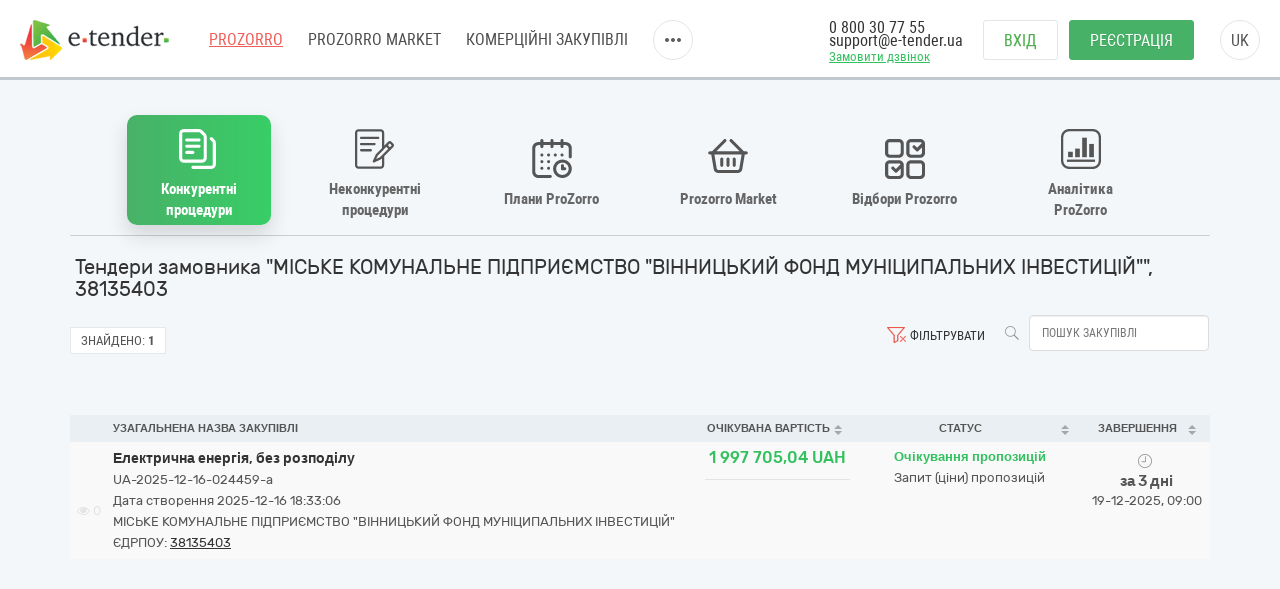

--- FILE ---
content_type: text/html; charset=utf-8
request_url: https://gov.e-tender.ua/edrpouSearch/38135403
body_size: 15956
content:
<!doctype html><html ng-class="{'styleDarkShare' : ng_localStorage.siteSettings.css === 'styleDarkShare',
                 'styleLightShare' : ng_localStorage.siteSettings.css !== 'styleDarkShare' }" lang=UK ng-app=app ng-strict-di=true ng-controller="layoutProzorroCtrl as vm" class="ng-scope styleLightShare"><head><style>[uib-typeahead-popup].dropdown-menu{display:block;}</style><style>.uib-time input{width:50px;}</style><style>[uib-tooltip-popup].tooltip.top-left > .tooltip-arrow,[uib-tooltip-popup].tooltip.top-right > .tooltip-arrow,[uib-tooltip-popup].tooltip.bottom-left > .tooltip-arrow,[uib-tooltip-popup].tooltip.bottom-right > .tooltip-arrow,[uib-tooltip-popup].tooltip.left-top > .tooltip-arrow,[uib-tooltip-popup].tooltip.left-bottom > .tooltip-arrow,[uib-tooltip-popup].tooltip.right-top > .tooltip-arrow,[uib-tooltip-popup].tooltip.right-bottom > .tooltip-arrow,[uib-tooltip-html-popup].tooltip.top-left > .tooltip-arrow,[uib-tooltip-html-popup].tooltip.top-right > .tooltip-arrow,[uib-tooltip-html-popup].tooltip.bottom-left > .tooltip-arrow,[uib-tooltip-html-popup].tooltip.bottom-right > .tooltip-arrow,[uib-tooltip-html-popup].tooltip.left-top > .tooltip-arrow,[uib-tooltip-html-popup].tooltip.left-bottom > .tooltip-arrow,[uib-tooltip-html-popup].tooltip.right-top > .tooltip-arrow,[uib-tooltip-html-popup].tooltip.right-bottom > .tooltip-arrow,[uib-tooltip-template-popup].tooltip.top-left > .tooltip-arrow,[uib-tooltip-template-popup].tooltip.top-right > .tooltip-arrow,[uib-tooltip-template-popup].tooltip.bottom-left > .tooltip-arrow,[uib-tooltip-template-popup].tooltip.bottom-right > .tooltip-arrow,[uib-tooltip-template-popup].tooltip.left-top > .tooltip-arrow,[uib-tooltip-template-popup].tooltip.left-bottom > .tooltip-arrow,[uib-tooltip-template-popup].tooltip.right-top > .tooltip-arrow,[uib-tooltip-template-popup].tooltip.right-bottom > .tooltip-arrow,[uib-popover-popup].popover.top-left > .arrow,[uib-popover-popup].popover.top-right > .arrow,[uib-popover-popup].popover.bottom-left > .arrow,[uib-popover-popup].popover.bottom-right > .arrow,[uib-popover-popup].popover.left-top > .arrow,[uib-popover-popup].popover.left-bottom > .arrow,[uib-popover-popup].popover.right-top > .arrow,[uib-popover-popup].popover.right-bottom > .arrow,[uib-popover-html-popup].popover.top-left > .arrow,[uib-popover-html-popup].popover.top-right > .arrow,[uib-popover-html-popup].popover.bottom-left > .arrow,[uib-popover-html-popup].popover.bottom-right > .arrow,[uib-popover-html-popup].popover.left-top > .arrow,[uib-popover-html-popup].popover.left-bottom > .arrow,[uib-popover-html-popup].popover.right-top > .arrow,[uib-popover-html-popup].popover.right-bottom > .arrow,[uib-popover-template-popup].popover.top-left > .arrow,[uib-popover-template-popup].popover.top-right > .arrow,[uib-popover-template-popup].popover.bottom-left > .arrow,[uib-popover-template-popup].popover.bottom-right > .arrow,[uib-popover-template-popup].popover.left-top > .arrow,[uib-popover-template-popup].popover.left-bottom > .arrow,[uib-popover-template-popup].popover.right-top > .arrow,[uib-popover-template-popup].popover.right-bottom > .arrow{top:auto;bottom:auto;left:auto;right:auto;margin:0;}[uib-popover-popup].popover,[uib-popover-html-popup].popover,[uib-popover-template-popup].popover{display:block !important;}</style><style>.uib-datepicker-popup.dropdown-menu{display:block;float:none;margin:0;}.uib-button-bar{padding:10px 9px 2px;}</style><style>.uib-position-measure{display:block !important;visibility:hidden !important;position:absolute !important;top:-9999px !important;left:-9999px !important;}.uib-position-scrollbar-measure{position:absolute !important;top:-9999px !important;width:50px !important;height:50px !important;overflow:scroll !important;}.uib-position-body-scrollbar-measure{overflow:scroll !important;}</style><style>.uib-datepicker .uib-title{width:100%;}.uib-day button,.uib-month button,.uib-year button{min-width:100%;}.uib-left,.uib-right{width:100%}</style><style>.ng-animate.item:not(.left):not(.right){-webkit-transition:0s ease-in-out left;transition:0s ease-in-out left}</style><style>@charset "UTF-8";[ng\:cloak],[ng-cloak],[data-ng-cloak],[x-ng-cloak],.ng-cloak,.x-ng-cloak,.ng-hide:not(.ng-hide-animate){display:none !important;}ng\:form{display:block;}.ng-animate-shim{visibility:hidden;}.ng-anchor{position:absolute;}</style><base href=/ ><meta charset=utf-8><meta http-equiv=X-UA-Compatible content="IE=edge"><meta name=viewport content="width=device-width,initial-scale=1"><title>Державні закупівлі "МІСЬКЕ КОМУНАЛЬНЕ ПІДПРИЄМСТВО "ВІННИЦЬКИЙ ФОНД МУНІЦИПАЛЬНИХ ІНВЕСТИЦІЙ"", 38135403 | E-tender</title><meta name=description content="Державні закупівлі &quot;МІСЬКЕ КОМУНАЛЬНЕ ПІДПРИЄМСТВО &quot;ВІННИЦЬКИЙ ФОНД МУНІЦИПАЛЬНИХ ІНВЕСТИЦІЙ&quot;&quot;, 38135403 на майданчику E-Tender ⭐Зручний пошук тендерів Прозоро ⭐Реєстрація в 3 кроки ✅ Почніть прямо зараз!"><link rel=icon href=/favicon.ico type=image/x-icon><link rel=alternate hreflang=UK ng-attr-href={{absUrl}} href=https://gov.e-tender.ua/edrpouSearch/38135403><link rel=canonical ng-attr-href={{absUrl}} href=https://gov.e-tender.ua/edrpouSearch/38135403><link href="/Bundles/App/vendor/css?v=rbgRIxxjZ_tMUbN_LwKrOzkii4pN1bTUCYv9EUVJ6MU1" rel=stylesheet><!--[if lt IE 9]>
        
        
    <![endif]--><style></style><meta rel=x-prerender-render-id content=f84f1ef9-4670-47e1-a63a-8e43998fbc9f><meta rel=x-prerender-render-at content=2025-12-16T16:33:09.482Z></head><body ng-class="{'clear-padding' : isIframe, 'closed' : winW < 1200, 'open' : winW >= 1200, 'isIframe': isIframe}" class="e-tender open" ng-click="ng_localStorage.isAuthorized &amp;&amp; resetTimeOutSession()" ng-mousemove="ng_localStorage.isAuthorized &amp;&amp; resetTimeOutSession()" style="padding-right: 0px;"><div ng-class="{'isAuthorized' : ng_localStorage.isAuthorized, 'noAuthorized' : !ng_localStorage.isAuthorized}" class="noAuthorized preBody"><noscript><iframe src="https://www.googletagmanager.com/ns.html?id=GTM-NZ99J2P" height=0 width=0 style="display: none; visibility: hidden"></iframe></noscript><div id=container class=""><div class=content_body><div ng-class="{'content': ng_localStorage.isAuthorized, 'content_logout': !ng_localStorage.isAuthorized}" style="transition: all 0.15s ease-in-out 0s; position: relative; min-height: 718px;" class="content_logout mob_top"><div class=wrapper><div class="mainPageWidth preWrapper w1180" ng-class="{'container': ng_localStorage.isAuthorized, 'w1180': !ng_localStorage.isAuthorized &amp;&amp; !isIframe}"><div class=min-height><div role=navigation ng-if=!isIframe ng-controller="headerCtrl as vm" class=ng-scope><header class=hidden-print><div class=container><div class=left-side><span itemscope="" itemtype=http://schema.org/Organization><meta itemprop=name content=E-tender.UA><meta itemprop=logo src=/Content/images/logo.png><meta itemprop=email content=support@e-tender.biz><meta itemprop=address content="вул. М.Пимоненка, буд. 13, корпус 5-А, 3 поверх, офіс 32-33, БЦ Форум, м. Київ, 04050"><meta itemprop=telephone content="+38 (044) 392-36-82"></span><span itemprop=address itemscope="" itemtype=http://schema.org/PostalAddress><meta itemprop=addressCountry content=Україна><meta itemprop=postalCode content=04080><meta itemprop=url content=""></span><a href=https://e-tender.ua/ class="hidden-print logo" rel="noindex, nofollow"><div class="sprit_logoblack logo-header"></div></a><input type=hidden class=site-lang value=ua autocomplete=off><ul class=main-menu><li><a href=/ class="menu-item prozorro_url prozorro_url-cative" ng-click=switchSite()>PROZORRO</a><div class=hint>Державні закупівлі</div></li><li><a href=/v2/ProzorroMarket target=_self rel="noindex, nofollow">PROZORRO MARKET</a></li><li><a href=https://biz.e-tender.ua/v2/auth/home/all-tenders ng-click=switchSite() class="menu-item commerce_e-tender-href rialto_ur" rel="noindex, nofollow">Комерційні закупівлі</a></li><li><a href=https://e-tender.ua/prozorro-prodagy ng-click=switchSite() rel="noindex, nofollow">Prozorro.Продажі</a><div class=hint>Аукціони з продажу та оренди</div></li><li><a href=https://e-tender.ua/navchannya ng-click=switchSite() rel="noindex, nofollow">Навчання</a></li><li><a href=https://e-tender.ua/kontakty ng-click=switchSite() rel="noindex, nofollow">Контакти</a></li></ul><div class=other-menu><div class=sprit_more-menu></div><ul><li><a href="" class="menu-item prozorro_url" ng-click=switchSite()>PROZORRO</a></li><li><a href=/v2/ProzorroMarket target=_self rel="noindex, nofollow">PROZORRO MARKET</a></li><li><a href=https://biz.e-tender.ua/v2/auth/home/all-tenders ng-click=switchSite() class="menu-item commerce_e-tender-href rialto_ur" rel="noindex, nofollow">Комерційні закупівлі</a></li><li><a href=https://e-tender.ua/prozorro-prodagy ng-click=switchSite() rel="noindex, nofollow">Prozorro.Продажі</a></li><li><a href=https://e-tender.ua/navchannya ng-click=switchSite() rel="noindex, nofollow">Навчання</a></li><li><a href=https://e-tender.ua/kontakty ng-click=switchSite() rel="noindex, nofollow">Контакти</a></li></ul></div></div><div class=right-side><div class=phones><div class="hidden-print call-back"><a class="green fwn" data-toggle=modal data-target=#call-back>Замовити дзвінок</a></div><a ng-href=tel:0800307755 href=tel:0800307755>0 800 30 77 55</a><div class=mail><a href=mailto:support@e-tender.ua>support@e-tender.ua</a></div></div><div class="hidden-print buttons" ng-hide=ng_localStorage.isAuthorized><a id=login href=login rel=nofollow class="btn login">Вхід </a><a href=/v2/register target=_self rel=nofollow class="btn btn-green registration">Реєстрація</a></div><div class="hidden-print langs ttu"><span class=ng-binding>uk</span><ul><li ng-repeat="language in vm.languages" ng-hide="vm.currentLanguage.name == language.name" class=ng-scope><a ng-click=changeLocalization(language.name) target=_self class=ng-binding>en</a></li><li ng-repeat="language in vm.languages" ng-hide="vm.currentLanguage.name == language.name" class="ng-scope ng-hide"><a ng-click=changeLocalization(language.name) target=_self class=ng-binding>uk</a></li></ul></div><div class="cp hidden-print login-menu" ng-hide=ng_localStorage.isAuthorized><div class=cont><a href=javascript:; class=close><div class=sprit_x></div></a><a href=login rel=nofollow class="btn login pt0">Вхід </a><a href=/v2/register target=_self rel=nofollow class="btn btn-green registration pt0">Реєстрація</a></div></div><div class="cp sprit_user"></div></div><div class=mobile-menu><div class=sprit_more-menu></div><ul><li><a href="" ng-click=switchSite()>PROZORRO</a></li><li><a href=/v2/ProzorroMarket target=_self rel="noindex, nofollow">PROZORRO MARKET</a></li><li><a href=https://biz.e-tender.ua/v2/auth/home/all-tenders ng-click=switchSite() class=commerce_e-tender-href rel="noindex, nofollow">Комерційні закупівлі</a></li><li><a href=https://e-tender.ua/prozorro-prodagy ng-click=switchSite() rel="noindex, nofollow">Prozorro.Продажі</a></li><li><a href=https://e-tender.ua/navchannya ng-click=switchSite() rel="noindex, nofollow">Навчання</a></li><li><a href=https://e-tender.ua/kontakty ng-click=switchSite() rel="noindex, nofollow">Контакти</a></li></ul></div></div></header></div><div ng-include="'alertMainPage'" class=ng-scope></div><div class="angular-animation-container main-container"><div ui-view="" ng-class="{'shuffle-animation': !$root.disableRouteAppearAnimation}" class=ng-scope style=""><div ng-controller=homeCtrl class=ng-scope><tender-table class=ng-isolate-scope><div ng-if=!isIframe class="ng-scope tender-table"><tender-table-main><div ng-switch=switchedBlock><div class=main-content><div ng-class="showMenuBlocks() ? 'texy-navi scrollNavigationX' : 'icon-navigation'" class="icon-navigation prozorroNavigation"><navigation-block navigation=navigation need-to-set-page=true need-reset-transform-label=!ng_localStorage.isAuthorized class=ng-isolate-scope><ul class=orgMenu><li id=naviTitle0 class="active open-selective" ng-if=navi.show ng-repeat="navi in navigation" ng-class="{'active' : navi.active, 'cp' : !navi.active}" ng-click="!navi.active &amp;&amp; changeView(navi.type);"><div ng-if=navi.imgClass class="iconNavi navigation-icon navigation-icon__open-selective">�</div><span class="ng-binding w100 text-transform-none" ng-class="{'text-transform-none': needResetTransformLabel}">Конкурентні процедури</span></li><li id=naviTitle1 class="cp limited" ng-if=navi.show ng-repeat="navi in navigation" ng-class="{'active' : navi.active, 'cp' : !navi.active}" ng-click="!navi.active &amp;&amp; changeView(navi.type);"><div ng-if=navi.imgClass class="iconNavi navigation-icon navigation-icon__limited">�</div><span class="ng-binding w100 text-transform-none" ng-class="{'text-transform-none': needResetTransformLabel}">Неконкурентні процедури</span></li><li id=naviTitle2 class="cp plans" ng-if=navi.show ng-repeat="navi in navigation" ng-class="{'active' : navi.active, 'cp' : !navi.active}" ng-click="!navi.active &amp;&amp; changeView(navi.type);"><div ng-if=navi.imgClass class="iconNavi navigation-icon navigation-icon__plans">�</div><span class="ng-binding w100 text-transform-none" ng-class="{'text-transform-none': needResetTransformLabel}">Плани ProZorro</span></li><li id=naviTitle3 class="cp eCatalog" ng-if=navi.show ng-repeat="navi in navigation" ng-class="{'active' : navi.active, 'cp' : !navi.active}" ng-click="!navi.active &amp;&amp; changeView(navi.type);"><div ng-if=navi.imgClass class="iconNavi navigation-icon navigation-icon__market">�</div><span class="ng-binding w100 text-transform-none" ng-class="{'text-transform-none': needResetTransformLabel}">Prozorro Market </span><a ng-if=navi.href class="ng-scope navigation-link" ng-href=v2/ProzorroMarket target=_self id=go-to_eCatalog href=v2/ProzorroMarket></a></li><li id=naviTitle4 class="cp prozorroFrameworks" ng-if=navi.show ng-repeat="navi in navigation" ng-class="{'active' : navi.active, 'cp' : !navi.active}" ng-click="!navi.active &amp;&amp; changeView(navi.type);"><div ng-if=navi.imgClass class="iconNavi navigation-icon navigation-icon__frameworks">�</div><span class="ng-binding w100 text-transform-none" ng-class="{'text-transform-none': needResetTransformLabel}">Відбори Prozorro </span><a ng-if=navi.href class="ng-scope navigation-link" ng-href=v2/Frameworks/OpenFrameworksList target=_self id=go-to_prozorroFrameworks href=v2/Frameworks/OpenFrameworksList></a></li><li id=naviTitle5 class="cp proZorroAnalytics" ng-if=navi.show ng-repeat="navi in navigation" ng-class="{'active' : navi.active, 'cp' : !navi.active}" ng-click="!navi.active &amp;&amp; changeView(navi.type);"><div ng-if=navi.imgClass class="iconNavi navigation-icon navigation-icon__analytics">�</div><span class="ng-binding w100 text-transform-none" ng-class="{'text-transform-none': needResetTransformLabel}">Аналітика ProZorro</span></li></ul></navigation-block></div><div class=ml5><h1 ng-if=getTenderTableMainTitle() class="ng-scope ng-binding fs20">Тендери замовника "МІСЬКЕ КОМУНАЛЬНЕ ПІДПРИЄМСТВО "ВІННИЦЬКИЙ ФОНД МУНІЦИПАЛЬНИХ ІНВЕСТИЦІЙ"", 38135403</h1></div><div ng-switch-when=tenders class=ng-scope><div ng-include="'tenderTableTopFilters from cache'" class=ng-scope><div id=topFilters class="ng-scope pt8 topFilters"><div class=row-search><ul class=btn-and-search><li class=serch-input><a class="btn-search fl" ng-click=search()><span class="icon search"></span></a> <input class="ng-valid ng-pristine ng-untouched ng-empty form-control ng-valid-maxlength fl input-search ml5" typeahead="cookieObj for cookieObj in savedObjList | filter:$viewValue " placeholder="Пошук закупівлі" maxlength=30 ng-model=filter.title ng-keyup="$event.keyCode == 13 &amp;&amp; search()" typeahead-show-hint=true typeahead-min-length=0></li><li ng-show="isAuthorized() &amp;&amp; !hideSearchTemplates" class="ng-hide searchTemplates"><a class="cp dropdown-toggle fl" ng-click=getSearchTemplates()><span class="icon bag"></span> <span class="ng-binding filter-text">Шаблони пошуку</span></a></li><li><span ng-show=showClearFilterButton ng-click=clearAllFiltersAndTmpl() class="cp filters-clear icon" style=""></span> <a class="ng-binding fl cp dropdown-toggle" data-toggle=modal data-target=#tenderSearch><span ng-show=!showClearFilterButton class="ng-hide filters icon" style=""></span> Фільтрувати</a></li></ul></div><div class=battons-block><ul><li><div class=found><span class=ng-binding>Знайдено:</span> <b class=ng-binding>1</b></div></li><li ng-show=isAuthorized() class=ng-hide><span class="ng-binding btn ng-isolate-scope btn-empty btn-sm span-tenders-02" ng-disabled=blockDownloadExcel click-and-block="blockDownloadExcel || getTendersExcel()"><i class="fa fa-refresh"></i> Отримати Excel</span></li></ul></div><div class="ng-scope fl panel-default tenderTableIsNoframe" ng-if=!isIframe><div><div class="ng-hide col-sm-12" ng-show=isOperator()><div class=form-group><div class="text-right checkbox"><label class="ng-binding control-label"><input type=checkbox id=customer ng-disabled=dsbl name=customer ng-model=isShowOnlyTendersCreatedOnOurSite class="ng-valid ng-pristine ng-untouched ng-empty"> Відображати лише тендери, створені на майданчику e-tender</label></div></div></div></div></div></div><div ng-include="" src="'tenderSearchDirective from cache'" class=ng-scope><form name=tenderSearchForm ng-keyup="$event.keyCode == 13 &amp;&amp; search()" class="ng-scope ng-pristine ng-valid ng-valid-max ng-valid-maxlength ng-valid-min ng-valid-minlength ng-valid-pattern ng-valid-required"><div class="fade modal" id=tenderSearch tabindex=-1 role=dialog style=display:none><div class=modal-dialog><div class=modal-content id=searchParameters><div class=modal-header><button type=button class=close ng-click="hideModal('#tenderSearch')">×</button><h4 class="ng-binding modal-title">Фільтрувати</h4></div><div class=modal-body><div class=row><div class="ng-binding col-sm-4">Статус</div><div class="col-sm-8 scc"><div class=input-group><span class=input-group-addon><label class=label><i class=fa></i></label> </span><input class="ng-valid ng-pristine ng-untouched form-control ng-not-empty" aria-label=... id=statusSearchText ng-model=statusSearchText placeholder=Всі disabled=""><div class="input-group-btn dropdown" dropdown="" is-open=$parent.isStatOpen auto-close=outsideClick><button type=button class="btn btn-default dropdown-toggle" data-toggle=dropdown><span class=caret></span></button><ul class="dropdown-menu checkbox dropdown-menu-right" role=menu style=width:320px;padding-left:35px><li ng-repeat="status in statusDictionary" class=ng-scope><label class="ng-binding checkbox"><input type=checkbox ng-model=checkedStatuses[$index] ng-click="changeSelection(status, checkedStatuses[$index])" class="ng-valid ng-pristine ng-untouched ng-not-empty"><label class="label label-info"><i class=fa></i></label> Період уточнень</label></li><li ng-repeat="status in statusDictionary" class=ng-scope><label class="ng-binding checkbox"><input type=checkbox ng-model=checkedStatuses[$index] ng-click="changeSelection(status, checkedStatuses[$index])" class="ng-valid ng-pristine ng-untouched ng-not-empty"><label class="label label-success"><i class=fa></i></label> Очікування пропозицій</label></li><li ng-repeat="status in statusDictionary" class=ng-scope><label class="ng-binding checkbox"><input type=checkbox ng-model=checkedStatuses[$index] ng-click="changeSelection(status, checkedStatuses[$index])" class="ng-valid ng-pristine ng-untouched ng-empty"><label class="label label-warning"><i class=fa></i></label> Прекваліфікація</label></li><li ng-repeat="status in statusDictionary" class=ng-scope><label class="ng-binding checkbox"><input type=checkbox ng-model=checkedStatuses[$index] ng-click="changeSelection(status, checkedStatuses[$index])" class="ng-valid ng-pristine ng-untouched ng-empty"><label class="label label-danger"><i class=fa></i></label> Прекваліфікація (період оскаржень)</label></li><li ng-repeat="status in statusDictionary" class=ng-scope><label class="ng-binding checkbox"><input type=checkbox ng-model=checkedStatuses[$index] ng-click="changeSelection(status, checkedStatuses[$index])" class="ng-valid ng-pristine ng-untouched ng-empty"><label class=label><i class=fa></i></label> Перший проміжний етап</label></li><li ng-repeat="status in statusDictionary" class=ng-scope><label class="ng-binding checkbox"><input type=checkbox ng-model=checkedStatuses[$index] ng-click="changeSelection(status, checkedStatuses[$index])" class="ng-valid ng-pristine ng-untouched ng-empty"><label class=label><i class=fa></i></label> Другий проміжний етап</label></li><li ng-repeat="status in statusDictionary" class=ng-scope><label class="ng-binding checkbox"><input type=checkbox ng-model=checkedStatuses[$index] ng-click="changeSelection(status, checkedStatuses[$index])" class="ng-valid ng-pristine ng-untouched ng-empty"><label class="label label-warning"><i class=fa></i></label> Період аукціону</label></li><li ng-repeat="status in statusDictionary" class=ng-scope><label class="ng-binding checkbox"><input type=checkbox ng-model=checkedStatuses[$index] ng-click="changeSelection(status, checkedStatuses[$index])" class="ng-valid ng-pristine ng-untouched ng-empty"><label class="label label-warning"><i class=fa></i></label> Кваліфікація переможця</label></li><li ng-repeat="status in statusDictionary" class=ng-scope><label class="ng-binding checkbox"><input type=checkbox ng-model=checkedStatuses[$index] ng-click="changeSelection(status, checkedStatuses[$index])" class="ng-valid ng-pristine ng-untouched ng-empty"><label class=label><i class=fa></i></label> Кваліфікація переможців (період оскарження)</label></li><li ng-repeat="status in statusDictionary" class=ng-scope><label class="ng-binding checkbox"><input type=checkbox ng-model=checkedStatuses[$index] ng-click="changeSelection(status, checkedStatuses[$index])" class="ng-valid ng-pristine ng-untouched ng-empty"><label class="label label-danger"><i class=fa></i></label> Пропозиції розглянуто</label></li><li ng-repeat="status in statusDictionary" class=ng-scope><label class="ng-binding checkbox"><input type=checkbox ng-model=checkedStatuses[$index] ng-click="changeSelection(status, checkedStatuses[$index])" class="ng-valid ng-pristine ng-untouched ng-empty"><label class="label label-primary"><i class=fa></i></label> Закупівля не відбулась</label></li><li ng-repeat="status in statusDictionary" class=ng-scope><label class="ng-binding checkbox"><input type=checkbox ng-model=checkedStatuses[$index] ng-click="changeSelection(status, checkedStatuses[$index])" class="ng-valid ng-pristine ng-untouched ng-empty"><label class="label label-danger"><i class=fa></i></label> Завершена закупівля</label></li><li ng-repeat="status in statusDictionary" class=ng-scope><label class="ng-binding checkbox"><input type=checkbox ng-model=checkedStatuses[$index] ng-click="changeSelection(status, checkedStatuses[$index])" class="ng-valid ng-pristine ng-untouched ng-empty"><label class="label label-primary"><i class=fa></i></label> Торги відмінено</label></li><li class=divider></li><li><a href="" ng-click="changeSelection(); closeStatDropDown();" class=ng-binding><label class="label label-default"><i class=fa></i></label> Всі</a></li><li ng-show="procurementMethod == 'open'" class=ng-hide><a href="" ng-click="selectNotArchived(); closeStatDropDown();" class=ng-binding><label class="label label-default"><i class=fa></i></label> Всі (без архівних)</a></li></ul></div></div></div></div><br><div class=row><div class="ng-binding col-sm-4">Тип процедури</div><div class=col-sm-8><div class="input-group col-xs-12" id=procTypesFilter style="zoom: 1;"><input class="ng-valid ng-pristine ng-untouched ng-empty form-control" aria-label=... ng-model=procTypeSearchText placeholder=Всі disabled=""><div class="input-group-btn dropdown" dropdown="" is-open=$parent.isProcTypOpen auto-close=outsideClick><button type=button class="btn btn-default dropdown-toggle" data-toggle=dropdown ng-init=getProcTypes()><span class=caret></span></button><ul class="dropdown-menu checkbox dropdown-menu-right" role=menu style=width:420px;padding-left:35px><li ng-repeat="procType in procTypesDictionary" class=ng-scope style=""><label class="ng-binding checkbox"><input type=checkbox ng-model=checkedProcTypes[$index] ng-click="changeSelProcTypes(procType, checkedProcTypes[$index])" class="ng-valid ng-pristine ng-untouched ng-empty"> Відкриті торги з особливостями</label></li><li ng-repeat="procType in procTypesDictionary" class=ng-scope><label class="ng-binding checkbox"><input type=checkbox ng-model=checkedProcTypes[$index] ng-click="changeSelProcTypes(procType, checkedProcTypes[$index])" class="ng-valid ng-pristine ng-untouched ng-empty"> Відкриті торги з публікацією англійською мовою</label></li><li ng-repeat="procType in procTypesDictionary" class=ng-scope><label class="ng-binding checkbox"><input type=checkbox ng-model=checkedProcTypes[$index] ng-click="changeSelProcTypes(procType, checkedProcTypes[$index])" class="ng-valid ng-pristine ng-untouched ng-empty"> Відкриті торги</label></li><li ng-repeat="procType in procTypesDictionary" class=ng-scope><label class="ng-binding checkbox"><input type=checkbox ng-model=checkedProcTypes[$index] ng-click="changeSelProcTypes(procType, checkedProcTypes[$index])" class="ng-valid ng-pristine ng-untouched ng-empty"> Переговорна процедура для потреб оборони</label></li><li ng-repeat="procType in procTypesDictionary" class=ng-scope><label class="ng-binding checkbox"><input type=checkbox ng-model=checkedProcTypes[$index] ng-click="changeSelProcTypes(procType, checkedProcTypes[$index])" class="ng-valid ng-pristine ng-untouched ng-empty"> Спрощена закупівля</label></li><li ng-repeat="procType in procTypesDictionary" class=ng-scope><label class="ng-binding checkbox"><input type=checkbox ng-model=checkedProcTypes[$index] ng-click="changeSelProcTypes(procType, checkedProcTypes[$index])" class="ng-valid ng-pristine ng-untouched ng-empty"> Відбір для закупівлі за рамковою угодою</label></li><li ng-repeat="procType in procTypesDictionary" class=ng-scope><label class="ng-binding checkbox"><input type=checkbox ng-model=checkedProcTypes[$index] ng-click="changeSelProcTypes(procType, checkedProcTypes[$index])" class="ng-valid ng-pristine ng-untouched ng-empty"> Укладання рамкової угоди</label></li><li ng-repeat="procType in procTypesDictionary" class=ng-scope><label class="ng-binding checkbox"><input type=checkbox ng-model=checkedProcTypes[$index] ng-click="changeSelProcTypes(procType, checkedProcTypes[$index])" class="ng-valid ng-pristine ng-untouched ng-empty"> Конкурентний діалог з публікацією англійською мовою 1-ий етап</label></li><li ng-repeat="procType in procTypesDictionary" class=ng-scope><label class="ng-binding checkbox"><input type=checkbox ng-model=checkedProcTypes[$index] ng-click="changeSelProcTypes(procType, checkedProcTypes[$index])" class="ng-valid ng-pristine ng-untouched ng-empty"> Конкурентний діалог з публікацією англійською мовою 2-ий етап</label></li><li ng-repeat="procType in procTypesDictionary" class=ng-scope><label class="ng-binding checkbox"><input type=checkbox ng-model=checkedProcTypes[$index] ng-click="changeSelProcTypes(procType, checkedProcTypes[$index])" class="ng-valid ng-pristine ng-untouched ng-empty"> Конкурентний діалог 1-ий етап</label></li><li ng-repeat="procType in procTypesDictionary" class=ng-scope><label class="ng-binding checkbox"><input type=checkbox ng-model=checkedProcTypes[$index] ng-click="changeSelProcTypes(procType, checkedProcTypes[$index])" class="ng-valid ng-pristine ng-untouched ng-empty"> Конкурентний діалог 2-ий етап</label></li><li ng-repeat="procType in procTypesDictionary" class=ng-scope><label class="ng-binding checkbox"><input type=checkbox ng-model=checkedProcTypes[$index] ng-click="changeSelProcTypes(procType, checkedProcTypes[$index])" class="ng-valid ng-pristine ng-untouched ng-empty"> Тендер</label></li><li ng-repeat="procType in procTypesDictionary" class=ng-scope><label class="ng-binding checkbox"><input type=checkbox ng-model=checkedProcTypes[$index] ng-click="changeSelProcTypes(procType, checkedProcTypes[$index])" class="ng-valid ng-pristine ng-untouched ng-empty"> Відкриті торги для закупівлі енергосервісу</label></li><li ng-repeat="procType in procTypesDictionary" class=ng-scope><label class="ng-binding checkbox"><input type=checkbox ng-model=checkedProcTypes[$index] ng-click="changeSelProcTypes(procType, checkedProcTypes[$index])" class="ng-valid ng-pristine ng-untouched ng-empty"> Запит (ціни) пропозицій</label></li><li ng-repeat="procType in procTypesDictionary" class=ng-scope><label class="ng-binding checkbox"><input type=checkbox ng-model=checkedProcTypes[$index] ng-click="changeSelProcTypes(procType, checkedProcTypes[$index])" class="ng-valid ng-pristine ng-untouched ng-empty"> Торги за правилами організатора</label></li><li ng-repeat="procType in procTypesDictionary" class=ng-scope><label class="ng-binding checkbox"><input type=checkbox ng-model=checkedProcTypes[$index] ng-click="changeSelProcTypes(procType, checkedProcTypes[$index])" class="ng-valid ng-pristine ng-untouched ng-empty"> Спрощені торги із застосуванням електронної системи закупівель</label></li><li class=divider></li><li><a href="" ng-click="changeSelProcTypes(null, true); closeProcTypDropDown();" class=ng-binding><label class="label label-default"></label> Всі</a></li></ul></div></div></div></div><br><customer-region vm=vModel class=ng-isolate-scope><div class=row><div class="ng-scope ng-binding col-sm-4" ng-if=!ctrl.vm.isMarlet>Регіон замовника</div><div ng-class="!ctrl.vm.isMarlet ? 'col-sm-8' : 'col-sm-12'" class=col-sm-8><div class="input-group col-xs-12" id=regionsFilter style="zoom: 1;"><input class="ng-valid ng-pristine ng-untouched ng-empty form-control" aria-label=... ng-model=ctrl.vm.regionsSearchText placeholder=Всі disabled=""><div class="input-group-btn dropdown" dropdown="" is-open=ctrl.$parent.isRegionsOpen auto-close=outsideClick><button type=button class="btn btn-default dropdown-toggle" data-toggle=dropdown ng-init=ctrl.vm.getRegions()><span class=caret></span></button><ul class="dropdown-menu checkbox dropdown-menu-right" role=menu style=width:420px;padding-left:35px><li ng-repeat="region in ctrl.vm.regionsDictionary" class=ng-scope style=""><label class="ng-scope ng-binding checkbox" ng-if="region.title != $root.source('Sevastopol')"><input type=checkbox ng-model=ctrl.vm.checkedRegions[$index] ng-click="ctrl.changeSelRegions(region, ctrl.vm.checkedRegions[$index])" ng-disabled="region.title == $root.source('Crimea')" class="ng-valid ng-pristine ng-untouched ng-empty"> Автономна Республіка Крим</label></li><li ng-repeat="region in ctrl.vm.regionsDictionary" class=ng-scope><label class="ng-scope ng-binding checkbox" ng-if="region.title != $root.source('Sevastopol')"><input type=checkbox ng-model=ctrl.vm.checkedRegions[$index] ng-click="ctrl.changeSelRegions(region, ctrl.vm.checkedRegions[$index])" ng-disabled="region.title == $root.source('Crimea')" class="ng-valid ng-pristine ng-untouched ng-empty"> Вінницька область</label></li><li ng-repeat="region in ctrl.vm.regionsDictionary" class=ng-scope><label class="ng-scope ng-binding checkbox" ng-if="region.title != $root.source('Sevastopol')"><input type=checkbox ng-model=ctrl.vm.checkedRegions[$index] ng-click="ctrl.changeSelRegions(region, ctrl.vm.checkedRegions[$index])" ng-disabled="region.title == $root.source('Crimea')" class="ng-valid ng-pristine ng-untouched ng-empty"> Волинська область</label></li><li ng-repeat="region in ctrl.vm.regionsDictionary" class=ng-scope><label class="ng-scope ng-binding checkbox" ng-if="region.title != $root.source('Sevastopol')"><input type=checkbox ng-model=ctrl.vm.checkedRegions[$index] ng-click="ctrl.changeSelRegions(region, ctrl.vm.checkedRegions[$index])" ng-disabled="region.title == $root.source('Crimea')" class="ng-valid ng-pristine ng-untouched ng-empty"> Дніпропетровська область</label></li><li ng-repeat="region in ctrl.vm.regionsDictionary" class=ng-scope><label class="ng-scope ng-binding checkbox" ng-if="region.title != $root.source('Sevastopol')"><input type=checkbox ng-model=ctrl.vm.checkedRegions[$index] ng-click="ctrl.changeSelRegions(region, ctrl.vm.checkedRegions[$index])" ng-disabled="region.title == $root.source('Crimea')" class="ng-valid ng-pristine ng-untouched ng-empty"> Донецька область</label></li><li ng-repeat="region in ctrl.vm.regionsDictionary" class=ng-scope><label class="ng-scope ng-binding checkbox" ng-if="region.title != $root.source('Sevastopol')"><input type=checkbox ng-model=ctrl.vm.checkedRegions[$index] ng-click="ctrl.changeSelRegions(region, ctrl.vm.checkedRegions[$index])" ng-disabled="region.title == $root.source('Crimea')" class="ng-valid ng-pristine ng-untouched ng-empty"> Житомирська область</label></li><li ng-repeat="region in ctrl.vm.regionsDictionary" class=ng-scope><label class="ng-scope ng-binding checkbox" ng-if="region.title != $root.source('Sevastopol')"><input type=checkbox ng-model=ctrl.vm.checkedRegions[$index] ng-click="ctrl.changeSelRegions(region, ctrl.vm.checkedRegions[$index])" ng-disabled="region.title == $root.source('Crimea')" class="ng-valid ng-pristine ng-untouched ng-empty"> Закарпатська область</label></li><li ng-repeat="region in ctrl.vm.regionsDictionary" class=ng-scope><label class="ng-scope ng-binding checkbox" ng-if="region.title != $root.source('Sevastopol')"><input type=checkbox ng-model=ctrl.vm.checkedRegions[$index] ng-click="ctrl.changeSelRegions(region, ctrl.vm.checkedRegions[$index])" ng-disabled="region.title == $root.source('Crimea')" class="ng-valid ng-pristine ng-untouched ng-empty"> Запорізька область</label></li><li ng-repeat="region in ctrl.vm.regionsDictionary" class=ng-scope><label class="ng-scope ng-binding checkbox" ng-if="region.title != $root.source('Sevastopol')"><input type=checkbox ng-model=ctrl.vm.checkedRegions[$index] ng-click="ctrl.changeSelRegions(region, ctrl.vm.checkedRegions[$index])" ng-disabled="region.title == $root.source('Crimea')" class="ng-valid ng-pristine ng-untouched ng-empty"> Івано-Франківська область</label></li><li ng-repeat="region in ctrl.vm.regionsDictionary" class=ng-scope><label class="ng-scope ng-binding checkbox" ng-if="region.title != $root.source('Sevastopol')"><input type=checkbox ng-model=ctrl.vm.checkedRegions[$index] ng-click="ctrl.changeSelRegions(region, ctrl.vm.checkedRegions[$index])" ng-disabled="region.title == $root.source('Crimea')" class="ng-valid ng-pristine ng-untouched ng-empty"> Київська область</label></li><li ng-repeat="region in ctrl.vm.regionsDictionary" class=ng-scope><label class="ng-scope ng-binding checkbox" ng-if="region.title != $root.source('Sevastopol')"><input type=checkbox ng-model=ctrl.vm.checkedRegions[$index] ng-click="ctrl.changeSelRegions(region, ctrl.vm.checkedRegions[$index])" ng-disabled="region.title == $root.source('Crimea')" class="ng-valid ng-pristine ng-untouched ng-empty"> Кіровоградська область</label></li><li ng-repeat="region in ctrl.vm.regionsDictionary" class=ng-scope><label class="ng-scope ng-binding checkbox" ng-if="region.title != $root.source('Sevastopol')"><input type=checkbox ng-model=ctrl.vm.checkedRegions[$index] ng-click="ctrl.changeSelRegions(region, ctrl.vm.checkedRegions[$index])" ng-disabled="region.title == $root.source('Crimea')" class="ng-valid ng-pristine ng-untouched ng-empty"> Луганська область</label></li><li ng-repeat="region in ctrl.vm.regionsDictionary" class=ng-scope><label class="ng-scope ng-binding checkbox" ng-if="region.title != $root.source('Sevastopol')"><input type=checkbox ng-model=ctrl.vm.checkedRegions[$index] ng-click="ctrl.changeSelRegions(region, ctrl.vm.checkedRegions[$index])" ng-disabled="region.title == $root.source('Crimea')" class="ng-valid ng-pristine ng-untouched ng-empty"> Львівська область</label></li><li ng-repeat="region in ctrl.vm.regionsDictionary" class=ng-scope><label class="ng-scope ng-binding checkbox" ng-if="region.title != $root.source('Sevastopol')"><input type=checkbox ng-model=ctrl.vm.checkedRegions[$index] ng-click="ctrl.changeSelRegions(region, ctrl.vm.checkedRegions[$index])" ng-disabled="region.title == $root.source('Crimea')" class="ng-valid ng-pristine ng-untouched ng-empty"> м. Київ</label></li><li ng-repeat="region in ctrl.vm.regionsDictionary" class=ng-scope><label class="ng-scope ng-binding checkbox" ng-if="region.title != $root.source('Sevastopol')"><input type=checkbox ng-model=ctrl.vm.checkedRegions[$index] ng-click="ctrl.changeSelRegions(region, ctrl.vm.checkedRegions[$index])" ng-disabled="region.title == $root.source('Crimea')" class="ng-valid ng-pristine ng-untouched ng-empty"> м. Севастополь</label></li><li ng-repeat="region in ctrl.vm.regionsDictionary" class=ng-scope><label class="ng-scope ng-binding checkbox" ng-if="region.title != $root.source('Sevastopol')"><input type=checkbox ng-model=ctrl.vm.checkedRegions[$index] ng-click="ctrl.changeSelRegions(region, ctrl.vm.checkedRegions[$index])" ng-disabled="region.title == $root.source('Crimea')" class="ng-valid ng-pristine ng-untouched ng-empty"> Миколаївська область</label></li><li ng-repeat="region in ctrl.vm.regionsDictionary" class=ng-scope><label class="ng-scope ng-binding checkbox" ng-if="region.title != $root.source('Sevastopol')"><input type=checkbox ng-model=ctrl.vm.checkedRegions[$index] ng-click="ctrl.changeSelRegions(region, ctrl.vm.checkedRegions[$index])" ng-disabled="region.title == $root.source('Crimea')" class="ng-valid ng-pristine ng-untouched ng-empty"> Одеська область</label></li><li ng-repeat="region in ctrl.vm.regionsDictionary" class=ng-scope><label class="ng-scope ng-binding checkbox" ng-if="region.title != $root.source('Sevastopol')"><input type=checkbox ng-model=ctrl.vm.checkedRegions[$index] ng-click="ctrl.changeSelRegions(region, ctrl.vm.checkedRegions[$index])" ng-disabled="region.title == $root.source('Crimea')" class="ng-valid ng-pristine ng-untouched ng-empty"> Полтавська область</label></li><li ng-repeat="region in ctrl.vm.regionsDictionary" class=ng-scope><label class="ng-scope ng-binding checkbox" ng-if="region.title != $root.source('Sevastopol')"><input type=checkbox ng-model=ctrl.vm.checkedRegions[$index] ng-click="ctrl.changeSelRegions(region, ctrl.vm.checkedRegions[$index])" ng-disabled="region.title == $root.source('Crimea')" class="ng-valid ng-pristine ng-untouched ng-empty"> Рівненська область</label></li><li ng-repeat="region in ctrl.vm.regionsDictionary" class=ng-scope><label class="ng-scope ng-binding checkbox" ng-if="region.title != $root.source('Sevastopol')"><input type=checkbox ng-model=ctrl.vm.checkedRegions[$index] ng-click="ctrl.changeSelRegions(region, ctrl.vm.checkedRegions[$index])" ng-disabled="region.title == $root.source('Crimea')" class="ng-valid ng-pristine ng-untouched ng-empty"> Сумська область</label></li><li ng-repeat="region in ctrl.vm.regionsDictionary" class=ng-scope><label class="ng-scope ng-binding checkbox" ng-if="region.title != $root.source('Sevastopol')"><input type=checkbox ng-model=ctrl.vm.checkedRegions[$index] ng-click="ctrl.changeSelRegions(region, ctrl.vm.checkedRegions[$index])" ng-disabled="region.title == $root.source('Crimea')" class="ng-valid ng-pristine ng-untouched ng-empty"> Тернопільська область</label></li><li ng-repeat="region in ctrl.vm.regionsDictionary" class=ng-scope><label class="ng-scope ng-binding checkbox" ng-if="region.title != $root.source('Sevastopol')"><input type=checkbox ng-model=ctrl.vm.checkedRegions[$index] ng-click="ctrl.changeSelRegions(region, ctrl.vm.checkedRegions[$index])" ng-disabled="region.title == $root.source('Crimea')" class="ng-valid ng-pristine ng-untouched ng-empty"> Харківська область</label></li><li ng-repeat="region in ctrl.vm.regionsDictionary" class=ng-scope><label class="ng-scope ng-binding checkbox" ng-if="region.title != $root.source('Sevastopol')"><input type=checkbox ng-model=ctrl.vm.checkedRegions[$index] ng-click="ctrl.changeSelRegions(region, ctrl.vm.checkedRegions[$index])" ng-disabled="region.title == $root.source('Crimea')" class="ng-valid ng-pristine ng-untouched ng-empty"> Херсонська область</label></li><li ng-repeat="region in ctrl.vm.regionsDictionary" class=ng-scope><label class="ng-scope ng-binding checkbox" ng-if="region.title != $root.source('Sevastopol')"><input type=checkbox ng-model=ctrl.vm.checkedRegions[$index] ng-click="ctrl.changeSelRegions(region, ctrl.vm.checkedRegions[$index])" ng-disabled="region.title == $root.source('Crimea')" class="ng-valid ng-pristine ng-untouched ng-empty"> Хмельницька область</label></li><li ng-repeat="region in ctrl.vm.regionsDictionary" class=ng-scope><label class="ng-scope ng-binding checkbox" ng-if="region.title != $root.source('Sevastopol')"><input type=checkbox ng-model=ctrl.vm.checkedRegions[$index] ng-click="ctrl.changeSelRegions(region, ctrl.vm.checkedRegions[$index])" ng-disabled="region.title == $root.source('Crimea')" class="ng-valid ng-pristine ng-untouched ng-empty"> Черкаська область</label></li><li ng-repeat="region in ctrl.vm.regionsDictionary" class=ng-scope><label class="ng-scope ng-binding checkbox" ng-if="region.title != $root.source('Sevastopol')"><input type=checkbox ng-model=ctrl.vm.checkedRegions[$index] ng-click="ctrl.changeSelRegions(region, ctrl.vm.checkedRegions[$index])" ng-disabled="region.title == $root.source('Crimea')" class="ng-valid ng-pristine ng-untouched ng-empty"> Чернівецька область</label></li><li ng-repeat="region in ctrl.vm.regionsDictionary" class=ng-scope><label class="ng-scope ng-binding checkbox" ng-if="region.title != $root.source('Sevastopol')"><input type=checkbox ng-model=ctrl.vm.checkedRegions[$index] ng-click="ctrl.changeSelRegions(region, ctrl.vm.checkedRegions[$index])" ng-disabled="region.title == $root.source('Crimea')" class="ng-valid ng-pristine ng-untouched ng-empty"> Чернігівська область</label></li><li ng-repeat="region in ctrl.vm.regionsDictionary" class=ng-scope><label class="ng-scope ng-binding checkbox" ng-if="region.title != $root.source('Sevastopol')"><input type=checkbox ng-model=ctrl.vm.checkedRegions[$index] ng-click="ctrl.changeSelRegions(region, ctrl.vm.checkedRegions[$index])" ng-disabled="region.title == $root.source('Crimea')" class="ng-valid ng-pristine ng-untouched ng-empty"> Не вказано</label></li><li class=divider></li><li><a href="" ng-click="ctrl.changeSelRegions(null, true); ctrl.closeRegionsDropDown();" class=ng-binding><label class="label label-default"></label> Всі</a></li></ul></div></div></div></div></customer-region><br><tender-delivery-address delivery-addresses=filter.deliveryAddresses class=ng-isolate-scope><div class=row><div class="ng-binding col-sm-4">Адреса доставки</div><div class=col-sm-5><input class=form-control name=deliveryAddress disabled="" placeholder="Введіть адресу доставки"></div><div class=col-sm-3><input type=button class="btn btn-danger w100" value=Обрати data-toggle=modal data-target=#deliveryAddressModal></div></div><div class=row><div class=col-sm-4></div><div class=col-sm-8></div></div></tender-delivery-address><br><div class="row mb20" ng-class="{'has-error': tenderSearchForm.priceFrom.$error.pattern || tenderSearchForm.priceTo.$error.pattern || !isIntervalGood(filter.priceFrom, filter.priceTo)}"><div class="ng-binding col-sm-4">Очікувана вартість</div><div class=col-sm-4><decimal-mask-input input-id="'priceFrom'" input-name="'priceFrom'" data=filter.priceFrom is-nullable=true placeholder="$root.source('from')" min=0 class=ng-isolate-scope><input id=priceFrom ng-class="{'orange-border': orangeBorder}" class="ng-valid ng-pristine ng-untouched ng-empty form-control ng-valid-maxlength custom__form-control" placeholder=від ng-model=vm.value autocomplete=off ng-change=stringToNumber() ng-disabled="isDisabled || false" maxlength=false> <input type=number name=priceFrom class="ng-valid ng-pristine ng-untouched ng-empty form-control ng-valid-required dn ng-valid-max ng-valid-min" ng-model=data ng-required=isRequired ng-disabled="isDisabled || false" ng-min=0><style>.orange-border{border:1px solid #ffd104}</style></decimal-mask-input></div><div class=col-sm-4><decimal-mask-input input-id="'priceTo'" input-name="'priceTo'" data=filter.priceTo is-nullable=true placeholder="$root.source('until')" min=0 class=ng-isolate-scope><input id=priceTo ng-class="{'orange-border': orangeBorder}" class="ng-valid ng-pristine ng-untouched ng-empty form-control ng-valid-maxlength custom__form-control" placeholder=до ng-model=vm.value autocomplete=off ng-change=stringToNumber() ng-disabled="isDisabled || false" maxlength=false> <input type=number name=priceTo class="ng-valid ng-pristine ng-untouched ng-empty form-control ng-valid-required dn ng-valid-max ng-valid-min" ng-model=data ng-required=isRequired ng-disabled="isDisabled || false" ng-min=0><style>.orange-border{border:1px solid #ffd104}</style></decimal-mask-input></div></div><div class="row mb15 mt-10"><div class=col-sm-4></div><div class=col-sm-8><div class=help-inline><span ng-show="!isIntervalGood(filter.priceFrom, filter.priceTo)" class="ng-binding ng-hide">Перевірте інтервал</span> <span ng-show="tenderSearchForm.priceFrom.$error.pattern || tenderSearchForm.priceTo.$error.pattern" class="ng-binding ng-hide">Недопустимі символи</span></div></div></div><div class="ng-hide row mb20" ng-show=isPostPaymentDaysFilterShown()><div class="ng-binding col-sm-4">Післяоплата не пізніше ніж через (днів)</div><div class=col-sm-8><input type=number class="ng-valid ng-pristine ng-untouched ng-empty form-control ng-valid-min" name=postPaymentDays ng-model=filter.postPaymentDays min=0 ng-keypress=digitOnly($event)></div></div><div class="w100 mb10"><milestone-code-type is-required=false form-name=tenderSearchForm data=filter.milestoneCodeType is-financing-milestone=true search-form-location=true class=ng-isolate-scope><div class="row mb20"><div class="col-sm-4 leftBlockProc"><span class="ng-binding titleProc">Тип оплати</span></div><div class="col-sm-8 rightBlockProc"><div class=controls ng-class="{'has-error': formName['mainProcurementCategory'].$error.required}"><select ng-model=data id=mainProcurementCategory name=milestoneCodeType class="ng-valid ng-pristine ng-untouched ng-empty form-control ng-valid-required" ng-required=isRequired><option value="" selected=selected></option><option ng-value=1 ng-repeat="code in milestoneCodeType track by $index" class="ng-scope ng-binding" value=number:1 style="">Аванс</option><option ng-value=2 ng-repeat="code in milestoneCodeType track by $index" class="ng-scope ng-binding" value=number:2>Пiсляоплата</option></select></div></div></div></milestone-code-type></div><div class="w100 mb10"><milestone-code-type is-required=false form-name=tenderSearchForm data=filter.milestoneDeliveryCodeType search-form-location=true class=ng-isolate-scope><div class="row mb20"><div class="col-sm-4 leftBlockProc"><span class="ng-binding titleProc">Тип доставки</span></div><div class="col-sm-8 rightBlockProc"><div class=controls ng-class="{'has-error': formName['mainProcurementCategory'].$error.required}"><select ng-model=data id=mainProcurementCategory name=milestoneCodeType class="ng-valid ng-pristine ng-untouched ng-empty form-control ng-valid-required" ng-required=isRequired><option value="" selected=selected></option><option ng-value=3 ng-repeat="code in milestoneCodeType track by $index" class="ng-scope ng-binding" value=number:3 style="">Одноразова поставка</option><option ng-value=4 ng-repeat="code in milestoneCodeType track by $index" class="ng-scope ng-binding" value=number:4>Повторювана поставка</option></select></div></div></div></milestone-code-type></div><br><div ng-include="'tenderSearch from cache'" class=ng-scope><div class="ng-scope row"><div class="ng-binding col-sm-4"><i class="fa fa-qrcode"></i> Код ЄДРПОУ Замовника</div><div class=col-sm-8><div class=input-group id=codeFilter ng-class="{'has-error': tenderSearchForm.ParentCodeEDRPOU.$error.required || !tenderSearchForm.ParentCodeEDRPOU.$valid || orgCodeNotExists}"><input id=ParentCodeEDRPOU name=ParentCodeEDRPOU ng-change="checkCodeOrgExists(parentCodeEDRPOU, tenderSearchForm.ParentCodeEDRPOU.$valid)" ng-model=parentCodeEDRPOU placeholder="Код ЄДРПОУ" class="ng-valid ng-pristine ng-untouched ng-empty form-control ng-valid-maxlength ng-valid-minlength ng-valid-pattern" ng-pattern=/^\d+$/ ng-minlength=8 ng-maxlength=8> <span class=input-group-btn><button class="btn btn-default glyphicon glyphicon-plus" ng-disabled="!tenderSearchForm.ParentCodeEDRPOU.$valid || !parentCodeEDRPOU || orgCodeNotExists" ng-click="changeSelOrgCodes(parentCodeEDRPOU, false); parentCodeEDRPOU=null;" disabled=disabled></button></span></div><div class=help-inline><span ng-show=!!tenderSearchForm.ParentCodeEDRPOU.$error.pattern class="ng-binding ng-hide">ЄДРПОУ повинен містити тільки цифри.</span> <span ng-show=!!tenderSearchForm.ParentCodeEDRPOU.$error.minlength class="ng-binding ng-hide">Довжина ЄДРПОУ 8 цифр.</span> <span ng-show=!!tenderSearchForm.ParentCodeEDRPOU.$error.maxlength class="ng-binding ng-hide">Довжина ЄДРПОУ 8 цифр.</span> <span ng-show=orgCodeNotExists class="ng-binding ng-hide">Введеного коду не існує</span></div></div></div><div class="ng-scope row" ng-if="selectedOrgCodes.length > 0"><br><div class=col-sm-4></div><div class=col-sm-8><span ng-repeat="code in selectedOrgCodes track by $index" class="ng-scope ng-binding badge badge-info fl mb5 mr5 selectedOrgCodes">38135403 <a class=cp ng-click="changeSelOrgCodes(code, true)"><i class="fa fa-times"></i></a></span></div></div><br class=ng-scope><div class="ng-scope row"><div class="ng-binding col-sm-4">Донор</div><div class=col-sm-8><funder data=filter.funder vm=vModel form-name=funder is-required=false is-include-empty-option=true class=ng-isolate-scope><div class=select-box id=fundersInput ng-click=getFunders() ng-class="{'has-error': isRequired &amp;&amp; !funder.selected}"><div class="ng-valid ng-empty selectize-control single ui-select-container" ng-class="{'open': $select.open}" ng-model=funder.selected theme=selectize ng-disabled=isDisabled><div class=selectize-input ng-class="{'focus': $select.open, 'disabled': $select.disabled, 'selectize-focus' : $select.focus}" ng-click="$select.open &amp;&amp; !$select.searchEnabled ? $select.toggle($event) : $select.activate()"><div ng-hide="$select.searchEnabled &amp;&amp; ($select.open || $select.isEmpty())" class="ng-scope ng-hide ui-select-match" placeholder=Пошук... allow-clear=true><span ng-show="!$select.searchEnabled &amp;&amp; ($select.isEmpty() || $select.open)" class="ng-binding ng-hide text-muted ui-select-placeholder">Пошук...</span> <span ng-hide="$select.isEmpty() || $select.open" ng-transclude="" class=ng-hide></span></div><input type=search autocomplete=off tabindex=-1 class="ng-valid ng-pristine ng-untouched ng-empty ui-select-search ui-select-toggle" ng-class="{'ui-select-search-hidden':!$select.searchEnabled}" ng-click=$select.toggle($event) placeholder=Пошук... ng-model=$select.search ng-hide="!$select.isEmpty() &amp;&amp; !$select.open" ng-disabled=$select.disabled aria-label="Select box"></div><div ng-show=$select.open class="ng-scope ng-hide selectize-dropdown single ui-select-choices ui-select-dropdown" ng-class="{'single': !$select.multiple, 'multi': $select.multiple}" repeat="funder in funders | filter: $select.search"><div class="selectize-dropdown-content ui-select-choices-content"><div class="optgroup ui-select-choices-group"><div ng-show=$select.isGrouped class="ng-binding ng-hide optgroup-header ui-select-choices-group-label" ng-bind=$group.name></div></div></div></div><div class=ui-select-no-choice></div><ui-select-single></ui-select-single><input ng-disabled=$select.disabled class="ng-scope ui-select-focusser ui-select-offscreen" id=focusser-0 aria-label="Select box focus" aria-haspopup=true role=button></div></div><input class="ng-valid ng-pristine ng-untouched ng-empty ng-valid-required dn" ng-model=funder.selected id=funder name=funder ng-required=isRequired></funder></div></div></div><br><br><div class=row><div class="ng-binding col-sm-4">Найменування замовника</div><div class=col-sm-8><div ng-class="{'has-error': !tenderSearchForm.organizationName.$valid}"><input name=organizationName class="ng-valid ng-pristine ng-untouched ng-empty form-control" ng-model=filter.organizationName placeholder="Найменування замовника"></div></div></div><br><div class=row><div class="ng-binding col-sm-4">Дата створення закупівель</div><div class=col-sm-8><select class="ng-valid ng-pristine ng-untouched ng-empty form-control" id=searchTimeType name=searchTimeType ng-model=filter.searchTimeType ng-disabled=filter.tenderCreationTimeFrom||filter.tenderCreationTimeTo><option ng-repeat="tm in searchTimeTypes" value="" class="ng-scope ng-binding" selected=selected></option><option ng-repeat="tm in searchTimeTypes" value=today class="ng-scope ng-binding">За сьогодні</option><option ng-repeat="tm in searchTimeTypes" value=yesterday class="ng-scope ng-binding">За вчора</option><option ng-repeat="tm in searchTimeTypes" value=lastWeek class="ng-scope ng-binding">За останній тиждень</option><option ng-repeat="tm in searchTimeTypes" value=lastMonth class="ng-scope ng-binding">За останній місяць</option></select></div></div><br><div class=row ng-class="{'has-error':!isDateIntervalGood(filter.tenderCreationTimeFrom, filter.tenderCreationTimeTo)}"><div class="ng-binding col-sm-4"><div class="ng-binding abo">або</div>Період створення:</div><div class=col-sm-4 ng-class="{'has-error': tenderSearchForm.tenderCreationTimeFrom.$invalid  &amp;&amp; (filter.tenderCreationTimeFrom != '')}"><input class="ng-valid ng-pristine ng-untouched ng-empty form-control" ng-model=filter.tenderCreationTimeFrom placeholder="з {дд-мм-рррр}" ng-disabled=filter.searchTimeType name=tenderCreationTimeFrom data-date-format=dd-MM-yyyy data-autoclose=1 aw-datepicker-pattern=^(0[1-9]|[1-2][0-9]|3[0-1])-(0[1-9]|1[0-2])-[0-9]{4}$ bs-datepicker=""></div><div class=col-sm-4 ng-class="{'has-error': tenderSearchForm.tenderCreationTimeTo.$invalid  &amp;&amp; (filter.tenderCreationTimeTo != '')}"><input class="ng-valid ng-pristine ng-untouched ng-empty form-control" ng-model=filter.tenderCreationTimeTo placeholder="по {дд-мм-рррр}" ng-disabled=filter.searchTimeType name=tenderCreationTimeTo data-date-format=dd-MM-yyyy data-autoclose=1 aw-datepicker-pattern=^(0[1-9]|[1-2][0-9]|3[0-1])-(0[1-9]|1[0-2])-[0-9]{4}$ bs-datepicker=""></div></div><div class=row><div class=col-sm-4></div><div class=col-sm-8><div class=help-inline><span ng-show="tenderSearchForm.tenderCreationTimeFrom.$invalid &amp;&amp; (filter.tenderCreationTimeFrom != '')" class="ng-binding ng-hide">Формат дати: рррр-мм-дд</span> <span ng-show="tenderSearchForm.tenderCreationTimeTo.$invalid &amp;&amp; (filter.tenderCreationTimeTo != '') " class="ng-binding ng-hide">Формат дати: рррр-мм-дд</span> <span ng-show="!isDateIntervalGood(filter.tenderCreationTimeFrom, filter.tenderCreationTimeTo)" class="ng-binding ng-hide">Перевірте інтервал</span></div></div></div><br><div class=row ng-class="{'has-error':!isDateIntervalGood(filter.tenderPeriodStartFrom, filter.tenderPeriodStartTo)}"><div class="ng-binding col-sm-4">Початок прийому пропозицій</div><div class=col-sm-4 ng-class="{'has-error': tenderSearchForm.tenderPeriodStartFrom.$invalid &amp;&amp; (filter.tenderPeriodStartFrom != '')}"><input name=tenderPeriodStartFrom class="ng-valid ng-pristine ng-untouched ng-empty form-control" ng-model=filter.tenderPeriodStartFrom placeholder="з {дд-мм-рррр}" data-date-format=dd-MM-yyyy aw-datepicker-pattern=^(0[1-9]|[1-2][0-9]|3[0-1])-(0[1-9]|1[0-2])-[0-9]{4}$ data-autoclose=1 bs-datepicker=""></div><div class=col-sm-4 ng-class="{'has-error': tenderSearchForm.tenderPeriodStartTo.$invalid &amp;&amp; (filter.tenderPeriodStartTo != '')}"><input name=tenderPeriodStartTo class="ng-valid ng-pristine ng-untouched ng-empty form-control" ng-model=filter.tenderPeriodStartTo placeholder="по {дд-мм-рррр}" data-date-format=dd-MM-yyyy aw-datepicker-pattern=^(0[1-9]|[1-2][0-9]|3[0-1])-(0[1-9]|1[0-2])-[0-9]{4}$ data-autoclose=1 bs-datepicker=""></div></div><div class=row><div class=col-sm-4></div><div class=col-sm-8><div class=help-inline><span ng-show="tenderSearchForm.tenderPeriodStartFrom.$invalid &amp;&amp; (filter.tenderPeriodStartFrom != '')" class="ng-binding ng-hide">Формат дати: рррр-мм-дд</span> <span ng-show="tenderSearchForm.tenderPeriodStartTo.$invalid &amp;&amp; (filter.tenderPeriodStartTo != '') " class="ng-binding ng-hide">Формат дати: рррр-мм-дд</span> <span ng-show="!isDateIntervalGood(filter.tenderPeriodStartFrom, filter.tenderPeriodStartTo)" class="ng-binding ng-hide">Перевірте інтервал</span></div></div></div><br><div class=row ng-class="{'has-error':!isDateIntervalGood(filter.tenderPeriodEndFrom, filter.tenderPeriodEndTo)}"><div class="ng-binding col-sm-4">Завершення прийому пропозицій</div><div class=col-sm-4 ng-class="{'has-error': tenderSearchForm.tenderPeriodEndFrom.$invalid  &amp;&amp; (filter.tenderPeriodEndFrom != '')}"><input class="ng-valid ng-pristine ng-untouched ng-empty form-control" ng-model=filter.tenderPeriodEndFrom placeholder="з {дд-мм-рррр}" name=tenderPeriodEndFrom data-date-format=dd-MM-yyyy data-autoclose=1 aw-datepicker-pattern=^(0[1-9]|[1-2][0-9]|3[0-1])-(0[1-9]|1[0-2])-[0-9]{4}$ bs-datepicker=""></div><div class=col-sm-4 ng-class="{'has-error': tenderSearchForm.tenderPeriodEndTo.$invalid  &amp;&amp; (filter.tenderPeriodEndTo != '')}"><input class="ng-valid ng-pristine ng-untouched ng-empty form-control" ng-model=filter.tenderPeriodEndTo placeholder="по {дд-мм-рррр}" name=tenderPeriodEndTo data-date-format=dd-MM-yyyy data-autoclose=1 aw-datepicker-pattern=^(0[1-9]|[1-2][0-9]|3[0-1])-(0[1-9]|1[0-2])-[0-9]{4}$ bs-datepicker=""></div></div><div class=row><div class=col-sm-4></div><div class=col-sm-8><div class=help-inline><span ng-show="tenderSearchForm.tenderPeriodEndFrom.$invalid  &amp;&amp; (filter.tenderPeriodEndFrom != '')" class="ng-binding ng-hide">Формат дати: рррр-мм-дд</span> <span ng-show="tenderSearchForm.tenderPeriodEndTo.$invalid  &amp;&amp; (filter.tenderPeriodEndTo != '')" class="ng-binding ng-hide">Формат дати: рррр-мм-дд</span> <span ng-show="!isDateIntervalGood(filter.tenderPeriodEndFrom, filter.tenderPeriodEndTo)" class="ng-binding ng-hide">Перевірте інтервал</span></div></div></div><br><div class=row><div class="ng-binding col-sm-4">Код класифікатора Класифікатор ДК 021:2015 (CPV)</div><div class=col-sm-5><input class=form-control name=classification disabled="" placeholder="Введіть код"></div><div class=col-sm-3><input ng-click=initClassification() type=button class="btn btn-danger w100" value=Довідник data-toggle=modal data-target=#modalClassifications></div></div><div class=row><div class=col-sm-4></div><div class=col-sm-8></div></div><br><div class="w100 mt10"><procurement-categories is-required=false form-name=tenderSearchForm data=filter is-modal-search=true search-form-location=true class=ng-isolate-scope><div class=row><div class="col-sm-4 leftBlockProc"><span class="ng-binding titleProc">Вид предмету закупівлі</span></div><div class="col-sm-8 rightBlockProc"><div class=controls ng-class="{'has-error': formName['mainProcurementCategory'].$error.required}"><select ng-model=data.mainProcurementCategory.value id=mainProcurementCategory name=mainProcurementCategory ng-disabled=isDisabled ng-change=updateNeededSelectionCriteriaFlagIfNeed() class="ng-valid ng-pristine ng-untouched ng-empty form-control ng-valid-required" ng-required=isRequired><option value="" ng-hide="isEditMode &amp;&amp; data.mainProcurementCategory.value &amp;&amp; data.mainProcurementCategory.value !== ''" class="" selected=selected></option><option value=goods ng-repeat="category in mainProcurementCategories track by $index" ng-hide="category.value === 'works' &amp;&amp; (data.procurementMethodType === 'closeFrameworkAgreementUA' || data.procurementMethodType === 'closeFrameworkAgreementSelectionUA') ||                                 category.value === 'goods' &amp;&amp; data.procurementMethodType === 'competitiveDialogueUA' ||                                 category.value === 'goods' &amp;&amp; data.procurementMethodType === 'competitiveDialogueEU'" class="ng-scope ng-binding" style="">Товари</option><option value=services ng-repeat="category in mainProcurementCategories track by $index" ng-hide="category.value === 'works' &amp;&amp; (data.procurementMethodType === 'closeFrameworkAgreementUA' || data.procurementMethodType === 'closeFrameworkAgreementSelectionUA') ||                                 category.value === 'goods' &amp;&amp; data.procurementMethodType === 'competitiveDialogueUA' ||                                 category.value === 'goods' &amp;&amp; data.procurementMethodType === 'competitiveDialogueEU'" class="ng-scope ng-binding">Послуги</option><option value=works ng-repeat="category in mainProcurementCategories track by $index" ng-hide="category.value === 'works' &amp;&amp; (data.procurementMethodType === 'closeFrameworkAgreementUA' || data.procurementMethodType === 'closeFrameworkAgreementSelectionUA') ||                                 category.value === 'goods' &amp;&amp; data.procurementMethodType === 'competitiveDialogueUA' ||                                 category.value === 'goods' &amp;&amp; data.procurementMethodType === 'competitiveDialogueEU'" class="ng-scope ng-binding">Роботи</option></select></div></div></div></procurement-categories></div></div><div class=modal-footer><div class=btn-group style=float:right><a class="ng-binding btn btn-default btn-close-filter dropdown-toggle" ng-click="hideModal('#tenderSearch')"><i class="fa fa-caret-up"></i> Згорнути</a> <button type=button class="ng-binding btn btn-danger" ng-click=clearAllFiltersAndTmpl()><i class="fa fa-remove"></i> Очистити</button> <a ng-show="isAuthorized() &amp;&amp; !hideSearchTemplates" class="ng-binding ng-hide btn btn-info" data-toggle=modal data-target=#enterTemplName><i class="fa fa-floppy-o"></i> Зберегти шаблон</a> <button ng-if=!editableTemplate type=button class="ng-scope ng-binding btn btn-success ng-isolate-scope" ng-disabled="!isAllDataGood()||                                (tenderSearchForm.tenderPeriodStartFrom.$invalid &amp;&amp; (filter.tenderPeriodStartFrom != '') ) ||                                (tenderSearchForm.tenderPeriodStartTo.$invalid  &amp;&amp; (filter.tenderPeriodStartTo != '')) ||                                (tenderSearchForm.tenderPeriodEndFrom.$invalid  &amp;&amp; (filter.tenderPeriodEndFrom != '')) ||                                (tenderSearchForm.tenderPeriodEndTo.$invalid  &amp;&amp; (filter.tenderPeriodEndTo != '')) ||                                !tenderSearchForm.organizationName.$valid" click-and-block=search()><i class="fa fa-search"></i> Пошук</button></div></div></div></div></div></form><form name=searchTemplateForm class="ng-scope ng-pristine ng-valid"><div class="fade modal" id=searchTemplates style=display:none tabindex=-1 role=dialog><div class="modal-dialog modal-md"><div class=modal-content><div class=modal-header><button type=button class=close ng-click="hideModal('#searchTemplates')">×</button><h4 class="ng-binding modal-title">Шаблони пошуку</h4></div><div class=modal-body style=max-height:420px;overflow:auto><div ng-if=!searchTemplates.length class="ng-scope ng-binding">У Вас немає збережених шаблонів.</div></div></div></div></div></form><style class=ng-scope>#searchTemplates tr:first-child{border-top:hidden}#searchTemplates tr:last-child{border-bottom:hidden}#searchTemplates tr td:first-child{border-left:hidden}#searchTemplates tr td:last-child{border-right:hidden}</style></div></div><div id=table-content ng-show=tableParams.data class=""><div ng-table-pagination=params template-url=templates.pagination class="ng-scope ng-isolate-scope"><div ng-include=templateUrl class=ng-scope><div class="ng-scope ng-table-pager"><ul class="ng-table-pagination pagination"></ul></div></div></div><table ng-table=tableParams data-all-records=1 class="ng-scope ng-table table table-hover table-striped new-table sp-border" ng-class="{'table-min-height': !$data.length &amp;&amp; tenders.countAllRecords !== 0 &amp;&amp; !tenderGetError}" style="position: static; zoom: 1;"><thead ng-include=templates.header class=ng-scope><tr class=ng-scope><th ng-repeat="column in $columns" ng-class="{ 'sortable': parse(column.sortable), 'sort-asc': params.sorting()[parse(column.sortable)]=='asc', 'sort-desc': params.sorting()[parse(column.sortable)]=='desc' }" ng-click="sortBy(column, $event)" ng-show=column.show(this) ng-init="template=column.headerTemplateURL(this)" class=header><div ng-if=!template ng-show=!template ng-bind=parse(column.title) class="ng-scope ng-binding"></div></th><th ng-repeat="column in $columns" ng-class="{ 'sortable': parse(column.sortable), 'sort-asc': params.sorting()[parse(column.sortable)]=='asc', 'sort-desc': params.sorting()[parse(column.sortable)]=='desc' }" ng-click="sortBy(column, $event)" ng-show=column.show(this) ng-init="template=column.headerTemplateURL(this)" class=header><div ng-if=!template ng-show=!template ng-bind=parse(column.title) class="ng-scope ng-binding">Узагальнена назва закупівлі</div></th><th ng-repeat="column in $columns" ng-class="{ 'sortable': parse(column.sortable), 'sort-asc': params.sorting()[parse(column.sortable)]=='asc', 'sort-desc': params.sorting()[parse(column.sortable)]=='desc' }" ng-click="sortBy(column, $event)" ng-show=column.show(this) ng-init="template=column.headerTemplateURL(this)" class="header sortable"><div ng-if=!template ng-show=!template ng-bind=parse(column.title) class="ng-scope ng-binding">Очікувана вартість</div></th><th ng-repeat="column in $columns" ng-class="{ 'sortable': parse(column.sortable), 'sort-asc': params.sorting()[parse(column.sortable)]=='asc', 'sort-desc': params.sorting()[parse(column.sortable)]=='desc' }" ng-click="sortBy(column, $event)" ng-show=column.show(this) ng-init="template=column.headerTemplateURL(this)" class="header sortable"><div ng-if=!template ng-show=!template ng-bind=parse(column.title) class="ng-scope ng-binding">Статус</div></th><th ng-repeat="column in $columns" ng-class="{ 'sortable': parse(column.sortable), 'sort-asc': params.sorting()[parse(column.sortable)]=='asc', 'sort-desc': params.sorting()[parse(column.sortable)]=='desc' }" ng-click="sortBy(column, $event)" ng-show=column.show(this) ng-init="template=column.headerTemplateURL(this)" class="header sortable"><div ng-if=!template ng-show=!template ng-bind=parse(column.title) class="ng-scope ng-binding">Завершення</div></th></tr><tr ng-show=show_filter class="ng-scope ng-hide ng-table-filters"><th ng-repeat="column in $columns" ng-show=column.show(this) class="ng-scope filter"></th><th ng-repeat="column in $columns" ng-show=column.show(this) class="ng-scope filter"></th><th ng-repeat="column in $columns" ng-show=column.show(this) class="ng-scope filter"></th><th ng-repeat="column in $columns" ng-show=column.show(this) class="ng-scope filter"></th><th ng-repeat="column in $columns" ng-show=column.show(this) class="ng-scope filter"></th></tr></thead><tbody><tr ng-repeat="tender in $data" class=ng-scope style=""><td data-title="" class=favorite-td data-title-text=" "><br><span class="ng-binding gray_0 wn" ng-class="{'green': ng_localStorage.isAuthorized &amp;&amp; tender.viewedByCurrentUser, 'gray_0': tender.numberOfUniqueViewsByAuthorizedUsers === 0}"><i class="ng-scope fa fa-eye" aria-hidden=true bs-tooltip="{ 'title': $root.source('ViewCount') }"></i> 0</span></td><td data-title=localization.tenderTitle class=title-td data-title-text=" "><div ng-include="'tenderTableTitle from cache'" class=ng-scope><span class=ng-scope><span ng-show="isOperator() &amp;&amp; tender.isOwn" title="Строверно на майданчику e-tender" class="ng-hide xs-logoonly">! </span><a href=/tender/naftoprodukti-ta-elektroenergiya/UA-2025-12-16-024459-a-elektrychna-enerhiya-bez-rozpodilu go-to-tender=tender tender-id=tender.id class="ng-isolate-scope tender-table-title"><span class=ng-binding>Електрична енергія, без розподілу</span></a></span><br class=ng-scope><span id=selectable0 ng-click="selectText('selectable' + $index)" class="ng-scope ng-binding">UA-2025-12-16-024459-a</span><br class=ng-scope><span class="ng-scope ng-binding">Дата створення 2025-12-16 18:33:06</span><br class=ng-scope><span ng-if=!hideColumns class="ng-scope ng-binding organizationName">МІСЬКЕ КОМУНАЛЬНЕ ПІДПРИЄМСТВО "ВІННИЦЬКИЙ ФОНД МУНІЦИПАЛЬНИХ ІНВЕСТИЦІЙ"</span><br class=ng-scope><span ng-if="!hideColumns &amp;&amp; tender.organizationTaxId" class="ng-scope ng-binding organizationTaxId">ЄДРПОУ: <a class="ng-binding a" ng-click=searchByEDRPOU(tender.organizationTaxId);$event.stopPropagation();>38135403</a></span><div class="ng-scope ng-binding mob-block-01 mobile-1000"><span ng-if=!tender.hasNotDeterminedBudget class="ng-scope ng-binding green price">1&nbsp;997&nbsp;705,04 UAH</span><br>Загальна ціна<br></div><div class="ng-scope mob-block-02 mobile-700"><div class="ng-binding label-success lable-st" ng-class=getLabelClassByStatus(tender.status) style=font-size:100%>Очікування пропозицій</div><div ng-show=getTenderProcedureType(tender) style=margin-top:3px class=""><div ng-bind=getTenderProcedureType(tender) class=ng-binding>Запит (ціни) пропозицій</div></div></div></div></td><td data-title=localization.tenderValue class="tenderValue tenderValue-nowrap" data-sortable="'tenderValue'" data-title-text=" "><div ng-include="'tenderTableValue from cache'" class=ng-scope><ul class="ng-scope mb0"><li ng-if=!tender.hasNotDeterminedBudget class="ng-scope green price"><span class=ng-binding>1&nbsp;997&nbsp;705,04</span> <span class=ng-binding>UAH</span></li><li class="green price pb12"></li><li class="blue GuaranteeValueTop min-h-27"></li><li class="blue min-h-19 price"></li><li></li><li></li></ul></div></td><td data-title=localization.status data-sortable="'status'" class=status data-title-text=" "><div ng-include="'tenderTableStatus from cache'" class=ng-scope><div class="ng-scope ng-binding label-success lable-st" ng-class=getLabelClassByStatus(tender.status) style=font-size:100%>Очікування пропозицій</div><div ng-show=getTenderProcedureType(tender) style=margin-top:3px class=ng-scope><div ng-bind=getTenderProcedureType(tender) class=ng-binding>Запит (ціни) пропозицій</div></div></div></td><td class=time-end data-title=localization.completion data-sortable="'tenderEndDate'" data-title-text=" "><div ng-include="'tenderTableDate from cache'" class=ng-scope><span class="ng-scope ic-clock icon"></span><br class=ng-scope><span class="ng-scope time-wsn" ng-show="end[$index] > dateToDay &amp;&amp; tender.status !== 'cancelled'"><span am-time-ago=tender.tenderEndDate class=am-time-ago>за 3 дні</span></span><br class=ng-scope><span class="ng-scope ng-binding time-wsn">19-12-2025, 09:00</span></div></td></tr></tbody></table><div ng-table-pagination=params template-url=templates.pagination class="ng-scope ng-isolate-scope"><div ng-include=templateUrl class=ng-scope><div class="ng-scope ng-table-pager"><ul class="ng-table-pagination pagination"></ul></div></div></div><div ng-show="tenders.countAllRecords == 0" class="ng-binding ng-hide tac w100">Не знайдено жодних результатiв</div><div ng-include="'modalSaveTemplate from cache'" class=ng-scope><div class="ng-scope fade modal" id=enterTemplName tabindex=-1 role=dialog><div class="modal-dialog w340" style=margin-top:100px><div class=modal-content><div class=modal-header><button type=button class=close data-dismiss=modal>×</button><h4 class="ng-binding modal-title">Введіть назву шаблону</h4></div><div class=modal-body><input class="ng-valid ng-pristine ng-untouched ng-empty form-control" placeholder=Назва ng-model=filterTemplateData.name> <label class="ng-hide cp forAllOrg ml2 mt20" ng-show="ng_localStorage.isAdmin &amp;&amp; !filterTemplateData.disableForAllOrg"><input type=checkbox class="ng-valid ng-pristine ng-untouched ng-empty mt2 dn ng-dirty ng-valid-parse" ng-model=filterTemplateData.forAllOrg> <span ng-show=!filterTemplateData.forAllOrg class="mt2 fl checkbox_off2"></span> <span ng-show=filterTemplateData.forAllOrg class="ng-hide checkbox_on2 fl mt2"></span> <span class="ng-binding ml6">Шаблон для всієї організації</span></label></div><div class=modal-footer><button type=button class="ng-binding btn btn-success fl fw13" ng-click=saveTemplate(filterTemplateData); ng-disabled=!filterTemplateData.name data-dismiss=modal disabled=disabled>Підтвердити</button> <button type=button class="ng-binding btn fw13 btn-primary fr" data-dismiss=modal>Відмінити зміни</button></div></div></div></div></div></div></div></div></div><div ng-include="'modalClassifications from cache'" ng-controller=modalClassificationsCtrl class=ng-scope><div class="ng-scope fade modal" id=modalClassifications style=display:none tabindex=-1 role=dialog><div class=modal-dialog style=overflow-y:hidden><div class=modal-content><div class=modal-header><button type=button class=close ng-click="hideModal('#modalClassifications')">×</button><h4 class="ng-binding modal-title">Оберіть класифікатори ДК 021:2015 (CPV)</h4><input ng-model=vm.searchStringCpv class="ng-valid ng-pristine ng-untouched ng-empty form-control" placeholder="Введіть код/назву" ng-change=vm.searchCpv(vm.searchStringCpv)></div><div class="modal-body scroll-classification"><div ng-table-pagination=params template-url=templates.pagination class="ng-scope ng-isolate-scope"><div ng-include=templateUrl class=ng-scope><div class="ng-scope ng-table-pager"><div ng-if=params.settings().counts.length class="ng-scope btn-group ng-table-counts pull-right"><button ng-repeat="count in params.settings().counts" type=button ng-class="{'active':params.count()==count}" ng-click=params.count(count) class="ng-scope btn btn-default"><span ng-bind=count class=ng-binding>10</span></button><button ng-repeat="count in params.settings().counts" type=button ng-class="{'active':params.count()==count}" ng-click=params.count(count) class="ng-scope btn btn-default"><span ng-bind=count class=ng-binding>25</span></button><button ng-repeat="count in params.settings().counts" type=button ng-class="{'active':params.count()==count}" ng-click=params.count(count) class="ng-scope btn btn-default"><span ng-bind=count class=ng-binding>50</span></button><button ng-repeat="count in params.settings().counts" type=button ng-class="{'active':params.count()==count}" ng-click=params.count(count) class="ng-scope btn btn-default"><span ng-bind=count class=ng-binding>100</span></button></div><ul class="ng-table-pagination pagination"></ul></div></div></div><table ng-table=vm.tableParamsCpv class="ng-scope ng-table table table-hover table-striped ng-table-rowselected table-bordered" style="margin-bottom: 30px; position: static; zoom: 1;"><thead ng-include=templates.header class=ng-scope><tr class=ng-scope><th ng-repeat="column in $columns" ng-class="{ 'sortable': parse(column.sortable), 'sort-asc': params.sorting()[parse(column.sortable)]=='asc', 'sort-desc': params.sorting()[parse(column.sortable)]=='desc' }" ng-click="sortBy(column, $event)" ng-show=column.show(this) ng-init="template=column.headerTemplateURL(this)" class=header><div ng-if=!template ng-show=!template ng-bind=parse(column.title) class="ng-scope ng-binding"></div></th><th ng-repeat="column in $columns" ng-class="{ 'sortable': parse(column.sortable), 'sort-asc': params.sorting()[parse(column.sortable)]=='asc', 'sort-desc': params.sorting()[parse(column.sortable)]=='desc' }" ng-click="sortBy(column, $event)" ng-show=column.show(this) ng-init="template=column.headerTemplateURL(this)" class=header><div ng-if=!template ng-show=!template ng-bind=parse(column.title) class="ng-scope ng-binding"></div></th><th ng-repeat="column in $columns" ng-class="{ 'sortable': parse(column.sortable), 'sort-asc': params.sorting()[parse(column.sortable)]=='asc', 'sort-desc': params.sorting()[parse(column.sortable)]=='desc' }" ng-click="sortBy(column, $event)" ng-show=column.show(this) ng-init="template=column.headerTemplateURL(this)" class=header><div ng-if=!template ng-show=!template ng-bind=parse(column.title) class="ng-scope ng-binding">Код</div></th><th ng-repeat="column in $columns" ng-class="{ 'sortable': parse(column.sortable), 'sort-asc': params.sorting()[parse(column.sortable)]=='asc', 'sort-desc': params.sorting()[parse(column.sortable)]=='desc' }" ng-click="sortBy(column, $event)" ng-show=column.show(this) ng-init="template=column.headerTemplateURL(this)" class=header><div ng-if=!template ng-show=!template ng-bind=parse(column.title) class="ng-scope ng-binding">Назва</div></th></tr><tr ng-show=show_filter class="ng-scope ng-hide ng-table-filters"><th ng-repeat="column in $columns" ng-show=column.show(this) class="ng-scope filter"></th><th ng-repeat="column in $columns" ng-show=column.show(this) class="ng-scope filter"></th><th ng-repeat="column in $columns" ng-show=column.show(this) class="ng-scope filter"></th><th ng-repeat="column in $columns" ng-show=column.show(this) class="ng-scope filter"></th></tr></thead><tbody></tbody></table><div ng-table-pagination=params template-url=templates.pagination class="ng-scope ng-isolate-scope"><div ng-include=templateUrl class=ng-scope><div class="ng-scope ng-table-pager"><div ng-if=params.settings().counts.length class="ng-scope btn-group ng-table-counts pull-right"><button ng-repeat="count in params.settings().counts" type=button ng-class="{'active':params.count()==count}" ng-click=params.count(count) class="ng-scope btn btn-default"><span ng-bind=count class=ng-binding>10</span></button><button ng-repeat="count in params.settings().counts" type=button ng-class="{'active':params.count()==count}" ng-click=params.count(count) class="ng-scope btn btn-default"><span ng-bind=count class=ng-binding>25</span></button><button ng-repeat="count in params.settings().counts" type=button ng-class="{'active':params.count()==count}" ng-click=params.count(count) class="ng-scope btn btn-default"><span ng-bind=count class=ng-binding>50</span></button><button ng-repeat="count in params.settings().counts" type=button ng-class="{'active':params.count()==count}" ng-click=params.count(count) class="ng-scope btn btn-default"><span ng-bind=count class=ng-binding>100</span></button></div><ul class="ng-table-pagination pagination"></ul></div></div></div></div><div class=modal-footer><button class="ng-binding btn btn-info" ng-click="hideModal('#modalClassifications')">Продовжити</button></div></div></div></div></div><div ng-include="'tenderDeliveryAddressModal from cache'" ng-controller=tenderDeliveryAddressModalCtrl class=ng-scope><div class="ng-scope fade modal" id=deliveryAddressModal style=display:none tabindex=-1 role=dialog><div class=modal-dialog style=overflow-y:hidden><div class=modal-content><div class=modal-header><button type=button class=close ng-click="hideModal('#deliveryAddressModal')">×</button><h4 class="ng-binding modal-title">Адреса доставки</h4></div><div class="modal-body scroll-classification"><div ng-table-pagination=params template-url=templates.pagination class="ng-scope ng-isolate-scope"><div ng-include=templateUrl class=ng-scope><div class="ng-scope ng-table-pager"><div ng-if=params.settings().counts.length class="ng-scope btn-group ng-table-counts pull-right"><button ng-repeat="count in params.settings().counts" type=button ng-class="{'active':params.count()==count}" ng-click=params.count(count) class="ng-scope btn btn-default"><span ng-bind=count class=ng-binding>10</span></button><button ng-repeat="count in params.settings().counts" type=button ng-class="{'active':params.count()==count}" ng-click=params.count(count) class="ng-scope btn btn-default"><span ng-bind=count class=ng-binding>25</span></button><button ng-repeat="count in params.settings().counts" type=button ng-class="{'active':params.count()==count}" ng-click=params.count(count) class="ng-scope btn btn-default"><span ng-bind=count class=ng-binding>50</span></button><button ng-repeat="count in params.settings().counts" type=button ng-class="{'active':params.count()==count}" ng-click=params.count(count) class="ng-scope btn btn-default"><span ng-bind=count class=ng-binding>100</span></button></div><ul class="ng-table-pagination pagination"></ul></div></div></div><table ng-table=vm.tenderDeliveryAddress.tableParams class="ng-scope ng-table table table-hover table-striped ng-table-rowselected table-bordered" style="margin-bottom: 30px; position: static; zoom: 1;"><thead ng-include=templates.header class=ng-scope><tr class=ng-scope><th ng-repeat="column in $columns" ng-class="{ 'sortable': parse(column.sortable), 'sort-asc': params.sorting()[parse(column.sortable)]=='asc', 'sort-desc': params.sorting()[parse(column.sortable)]=='desc' }" ng-click="sortBy(column, $event)" ng-show=column.show(this) ng-init="template=column.headerTemplateURL(this)" class=header><div ng-if=!template ng-show=!template ng-bind=parse(column.title) class="ng-scope ng-binding"></div></th><th ng-repeat="column in $columns" ng-class="{ 'sortable': parse(column.sortable), 'sort-asc': params.sorting()[parse(column.sortable)]=='asc', 'sort-desc': params.sorting()[parse(column.sortable)]=='desc' }" ng-click="sortBy(column, $event)" ng-show=column.show(this) ng-init="template=column.headerTemplateURL(this)" class=header><div ng-if=!template ng-show=!template ng-bind=parse(column.title) class="ng-scope ng-binding"></div></th><th ng-repeat="column in $columns" ng-class="{ 'sortable': parse(column.sortable), 'sort-asc': params.sorting()[parse(column.sortable)]=='asc', 'sort-desc': params.sorting()[parse(column.sortable)]=='desc' }" ng-click="sortBy(column, $event)" ng-show=column.show(this) ng-init="template=column.headerTemplateURL(this)" class=header><div ng-if=!template ng-show=!template ng-bind=parse(column.title) class="ng-scope ng-binding">Ім'я</div></th></tr><tr ng-show=show_filter class="ng-scope ng-hide ng-table-filters"><th ng-repeat="column in $columns" ng-show=column.show(this) class="ng-scope filter"></th><th ng-repeat="column in $columns" ng-show=column.show(this) class="ng-scope filter"></th><th ng-repeat="column in $columns" ng-show=column.show(this) class="ng-scope filter"></th></tr></thead><tbody></tbody></table><div ng-table-pagination=params template-url=templates.pagination class="ng-scope ng-isolate-scope"><div ng-include=templateUrl class=ng-scope><div class="ng-scope ng-table-pager"><div ng-if=params.settings().counts.length class="ng-scope btn-group ng-table-counts pull-right"><button ng-repeat="count in params.settings().counts" type=button ng-class="{'active':params.count()==count}" ng-click=params.count(count) class="ng-scope btn btn-default"><span ng-bind=count class=ng-binding>10</span></button><button ng-repeat="count in params.settings().counts" type=button ng-class="{'active':params.count()==count}" ng-click=params.count(count) class="ng-scope btn btn-default"><span ng-bind=count class=ng-binding>25</span></button><button ng-repeat="count in params.settings().counts" type=button ng-class="{'active':params.count()==count}" ng-click=params.count(count) class="ng-scope btn btn-default"><span ng-bind=count class=ng-binding>50</span></button><button ng-repeat="count in params.settings().counts" type=button ng-class="{'active':params.count()==count}" ng-click=params.count(count) class="ng-scope btn btn-default"><span ng-bind=count class=ng-binding>100</span></button></div><ul class="ng-table-pagination pagination"></ul></div></div></div></div><div class=modal-footer><button class="ng-binding btn btn-success" ng-click=confirmSelection()>Продовжити</button> <button class="ng-binding btn btn-default" ng-click="hideModal('#deliveryAddressModal')">Скасувати</button></div></div></div></div></div><style>.texy-navi .iconNavi{display:none}.tenderValue-nowrap{white-space:nowrap}</style><script type=application/ld+json ng-bind-html=tenderTableSeoConfig class=ng-binding>{"@context":"https://schema.org","@type":"CollectionPage","name":"Каталог державних тендерів","url":"https://gov.e-tender.ua/","description":"Список актуальних державних тендерів в Україні.","hasPart":[{"@type":"Event","name":"Електрична енергія,  без розподілу","url":"https://gov.e-tender.ua/tender/naftoprodukti-ta-elektroenergiya/UA-2025-12-16-024459-a-elektrychna-enerhiya-bez-rozpodilu","description":"Електрична енергія, без розподілу","image":"https://gov.e-tender.ua/Content/images/etender_logo.png","startDate":"2025-12-16T18:33:04.158649+02:00","endDate":"2025-12-19T09:00:00+02:00","eventStatus":"https://schema.org/EventScheduled","location":{"@type":"Place","name":"Вінницька область","address":{"@type":"PostalAddress","addressLocality":"місто Вінниця","addressCountry":"Україна"}},"offers":{"@type":"Offer","price":1997705.04,"priceCurrency":"UAH","validThrough":"2025-12-19T09:00:00+02:00"}}]}</script></tender-table-main></div></tender-table></div></div></div></div></div></div><div style="display: none" class="fade modal" id=modalInvalidFields tabindex=-1 role=dialog><div class=modal-dialog><div class=modal-content><div class=modal-header><button type=button class=close data-dismiss=modal>×</button> <b>Валідація телефонів</b></div><div class=modal-body>Важливо! З 22.07.2021 року відповідно до реалізації від ДП "Прозорро" є обов'язкова вимога вказувати коректний номер телефону в закладинці "Мої дані". Будь ласка, відкоригуйте номер телефону.</div><div class=modal-footer><a href=/v2/user/userData class="btn btn-info" target=_self rel=nofollow>Мої дані</a></div></div></div></div><div style="display: none" class="hidden-print call-back-css fade gray modal" aria-hidden=true role=dialog id=call-back tabindex=-1><div class="modal-dialog br0"><div class="modal-content contentCallBack"><div class=modal-header><button type=button class=close data-dismiss=modal aria-label=Close><span aria-hidden=true>×</span></button><h2 class="modal-title black">Замовити дзвінок</h2></div><div class="ng-scope modal-body" ng-controller=callBackCtrl><div ng-include="'callBackForm from cache'" class=ng-scope><p class="ng-scope ng-binding">Заповніть форму нижче і з Вами зв'яжеться наш менеджер якомога швидше:</p><div role=form class="ng-scope wpcf7" id=wpcf7-f480-o1 lang=uk dir=ltr><div class=screen-reader-response></div><form class="ng-valid ng-pristine wpcf7-form" novalidate=""><div class=name><input ng-model=email.name name=name-62 size=40 class="ng-valid ng-pristine ng-untouched ng-empty newInput wpcf7-form-control wpcf7-tel wpcf7-text wpcf7-validates-as-required wpcf7-validates-as-tel" placeholder="Ваше ім'я"></div><div class=name><input phone-input="" ng-model=email.number name=tel-62 size=40 class="ng-valid ng-pristine ng-untouched ng-empty newInput wpcf7-form-control wpcf7-tel wpcf7-text wpcf7-validates-as-required wpcf7-validates-as-tel" placeholder=Телефон></div><button class="ng-binding btn btn-success" type=submit data-dismiss=modal ng-disabled="!email.number || !email.name" ng-click=sendEmail() disabled=disabled>Сформувати</button></form></div></div></div></div></div></div></div><div ng-if=!isIframe class=ng-scope><div class="ng-scope footerBlock" ng-include="'footer from cache'"><div ng-controller=footerCtrl class=ng-scope><div class=allFooterBlock><div class="ng-hide preFooter" ng-hide=!ng_localStorage.isAuthorized><div class=top-footer><div class="row container"><div class="footer-logo sm-"><a href=https://e-tender.ua/ class="hidden-print logo" rel="noindex, nofollow"><div class="sprit_logoblack logo-footer"></div></a></div><div class=footer-menu><div class="ng-hide row contacts-footer fr" ng-hide=!ng_localStorage.isAuthorized><div class="fr col-sm-6 contact-footer-block-in col-md-9 contactsInfooter pl10 pr10"><div class="ng-binding title mb0 mb5">Служба підтримки:</div><ul class=mb20><li><strong class=number>0 800 30 77 55</strong></li><li class="ng-binding black mt-5">Безкоштовно в межах України</li><li class=numberAther>+380 (44) 392 36 82</li><li class="hidden-print mt5"><a class="green greenEmail ttn" href=mailto:support@e-tender.ua>support@e-tender.ua</a></li></ul></div><div class="hidden-print col-md-3 col-sm-6 contact-footer-block-in fr socNoAthor tar"><div class="ng-binding title">Ми в соціальних мережах:</div><ul><li class="fr tar"><a href="https://www.facebook.com/EtenderUA/?ref=ts&amp;fref=ts" target=_blank rel="noindex, nofollow, noreferrer"><div class=sprit_fb></div></a></li><li class="fr tar"><a href=https://www.youtube.com/channel/UCnXOfRpTniYrQ8I35avZH8Q target=_blank rel="noindex, nofollow, noreferrer"><div class=sprit_yt></div></a></li><li class="fr tar"><a href=https://www.linkedin.com/company/e-tender.ua target=_blank rel="noindex, nofollow, noreferrer"><div class=sprit_in></div></a></li></ul></div></div></div></div><div ng-include="'captchaBadge from cache'" class=ng-scope><div class="ng-scope captcha-badge"><div class=captcha-container><div class=control-label><strong class=ng-binding>Цей сайт використовує захист від спаму reCAPTCHA (Google). </strong><a href=https://policies.google.com/privacy class=ng-binding>Конфіденційність</a> - <a href=https://policies.google.com/terms class=ng-binding>Умови використання</a></div><div class=copyrights><span class=ng-binding>© 2025 E-Tender.ua Усі права захищено</span></div></div></div><style class=ng-scope>.captcha-badge .captcha-container{color:#8f94a3;padding:12px;border-top:1px solid #d2d6de}.captcha-badge .captcha-container{display:flex;align-items:center;justify-content:space-between;flex-wrap:wrap}.captcha-badge .captcha-container .copyrights{font-size:12px;white-space:nowrap}.grecaptcha-badge{visibility:hidden}</style></div></div></div></div><footer ng-hide=ng_localStorage.isAuthorized class=""><div class=top-footer><div class=container><div class=footer-left><div class=social-footer><div style=justify-content:center;display:flex class="ng-binding title">Слідкуйте за нами:</div><ul><li><a href="https://www.facebook.com/EtenderUA/?ref=ts&amp;fref=ts" target=_blank rel="noindex, nofollow, noreferrer"><i id=footer-facebook class="fa fa-2x fa-facebook" aria-hidden=true></i></a></li><li><a href=https://www.youtube.com/channel/UCnXOfRpTniYrQ8I35avZH8Q target=_blank rel="noindex, nofollow, noreferrer"><i id=footer-youtube class="fa fa-2x fa-youtube-play" aria-hidden=true></i></a></li><li><a href=https://www.linkedin.com/company/e-tender.ua target=_blank rel="noindex, nofollow, noreferrer"><i id=footer-linkedin class="fa fa-2x fa-linkedin" aria-hidden=true></i></a></li><li><a href=https://t.me/e_tender_news target=_blank rel="noindex, nofollow, noreferrer"><i id=footer-telegram class="fa fa-2x fa-paper-plane" aria-hidden=true></i></a></li></ul></div></div><div class=footer-grid-menu><ul><li><a href=https://e-tender.ua/prozoro class=ng-binding>PROZORRO - Держзакупівлі</a></li><li><a href=https://e-tender.ua/prozoro-market>PROZORRO MARKET</a></li><li><a href=https://e-tender.ua/prozorro-prodagy class=ng-binding>Prozorro.Продажі - Аукціони</a></li><li><a href=https://e-tender.ua/komertsiyni-zakupivli class=ng-binding>Комерційні закупівлі</a></li></ul><ul><li><a href=https://e-tender.ua/navchannya class=ng-binding>Навчання</a></li><li><a href=https://e-tender.ua/novini class=ng-binding>Новини</a></li><li><a href=https://e-tender.ua/kontakty class=ng-binding>Контакти</a></li><li><a href=https://e-tender.ua/pro-kompaniyu class=ng-binding>Про нас</a></li></ul><ul><li><a href=https://e-tender.ua/pro-kompaniyu/reglament class=ng-binding>Регламент</a></li><li><a href=https://e-tender.ua/vebinary class=ng-binding>Вебінари</a></li><li><a href=https://e-tender.ua/tarifi-71 class=ng-binding>Тарифи</a></li></ul></div></div></div><div class=bottom-footer><div ng-include="'captchaBadge from cache'" class=ng-scope><div class="ng-scope captcha-badge"><div class=captcha-container><div class=control-label><strong class=ng-binding>Цей сайт використовує захист від спаму reCAPTCHA (Google). </strong><a href=https://policies.google.com/privacy class=ng-binding>Конфіденційність</a> - <a href=https://policies.google.com/terms class=ng-binding>Умови використання</a></div><div class=copyrights><span class=ng-binding>© 2025 E-Tender.ua Усі права захищено</span></div></div></div><style class=ng-scope>.captcha-badge .captcha-container{color:#8f94a3;padding:12px;border-top:1px solid #d2d6de}.captcha-badge .captcha-container{display:flex;align-items:center;justify-content:space-between;flex-wrap:wrap}.captcha-badge .captcha-container .copyrights{font-size:12px;white-space:nowrap}.grecaptcha-badge{visibility:hidden}</style></div></div></footer></div><style class=ng-scope>footer .top-footer .container{display:flex;justify-content:space-between}.footer-left{min-width:215px;text-transform:uppercase;margin-right:20px}.footer-left ul{padding:0}footer{background:unset !important;padding:0;font-family:'Roboto Condensed',sans-serif}footer .top-footer{padding:unset;padding-top:50px}.footer-left .social-footer .title{color:#6c757d;font-size:14px;font-weight:bolder}.footer-left{min-width:215px;text-transform:uppercase;margin-right:20px}.footer-left ul{display:flex;margin:0}.footer-button-question:hover{background-color:#48b168;cursor:pointer}.footer-button-question{background-color:#6c757d;border-radius:5px;width:100%;height:40px;justify-content:center;align-items:center;display:flex;color:#fff;font-size:14px;font-weight:bolder;margin-bottom:30px}.social-footer li{width:calc(100% / 4);justify-content:center;align-items:center;display:flex;margin:0}.social-footer li i{color:#6c757d}#footer-facebook:hover{color:#1877f2}#footer-youtube:hover{color:#ff0000}#footer-linkedin:hover{color:#0077b5}#footer-telegram:hover{color:#0088cc}footer .top-footer .container .footer-grid-menu ul li a{color:#6c757d;font-size:12px;text-decoration:none}footer .top-footer .container .footer-grid-menu ul a{width:100%;height:100%;display:flex}footer .top-footer .container .footer-grid-menu ul li{margin:3px}footer .top-footer .container .footer-grid-menu ul li:hover{margin-bottom:-2px;border-bottom:2px solid #48b168}.footer-grid-menu{max-width:505px;width:100%;display:flex;justify-content:space-evenly}.footer-grid-menu ul{padding:0;text-transform:uppercase}@media (max-width:767px){footer .top-footer .container{flex-direction:column;align-items:center}.footer-grid-menu li a{justify-content:center}.footer-left{margin-right:0;margin-bottom:20px}.footer-grid-menu{display:block;margin-bottom:10px}.social-footer{justify-content:center}}.bottom-footer{margin-top:15px}</style></div></div></div></div></div></body></html>

--- FILE ---
content_type: image/svg+xml
request_url: https://gov.e-tender.ua/Content/images/navigationIcons/cart_grey.svg
body_size: 1547
content:
<svg width="71" height="61" viewBox="0 0 71 61" fill="none" xmlns="http://www.w3.org/2000/svg">
    <path d="M68.2266 22.1797H64.3831L43.008 0.804531C41.9248 -0.278635 40.1688 -0.278635 39.0858 0.804531C38.0028 1.8877 38.0026 3.6437 39.0858 4.72673L56.5387 22.1797H14.4613L31.9142 4.72673C32.9974 3.64356 32.9974 1.88756 31.9142 0.804531C30.8311 -0.278496 29.0751 -0.278635 27.992 0.804531L6.61687 22.1797H2.77344C1.24167 22.1797 0 23.4214 0 24.9531C0 26.4849 1.24167 27.7266 2.77344 27.7266H5.41611L9.80424 54.0554C10.4757 58.0839 13.9274 61.0078 18.0114 61.0078H52.9885C57.0725 61.0078 60.5242 58.0839 61.1956 54.0554L65.5839 27.7266H68.2266C69.7583 27.7266 71 26.4849 71 24.9531C71 23.4214 69.7583 22.1797 68.2266 22.1797ZM55.7243 53.1435C55.5005 54.4864 54.3499 55.4609 52.9886 55.4609H18.0114C16.6501 55.4609 15.4995 54.4862 15.2757 53.1435L11.0395 27.7266H59.9605L55.7243 53.1435Z"
          fill="#555555"/>
    <path d="M24.4062 49.9141C25.938 49.9141 27.1797 48.6724 27.1797 47.1406V36.0469C27.1797 34.5151 25.938 33.2734 24.4062 33.2734C22.8745 33.2734 21.6328 34.5151 21.6328 36.0469V47.1406C21.6328 48.6724 22.8745 49.9141 24.4062 49.9141Z"
          fill="#555555"/>
    <path d="M35.5 49.9141C37.0318 49.9141 38.2734 48.6724 38.2734 47.1406V36.0469C38.2734 34.5151 37.0318 33.2734 35.5 33.2734C33.9682 33.2734 32.7266 34.5151 32.7266 36.0469V47.1406C32.7266 48.6724 33.9682 49.9141 35.5 49.9141Z"
          fill="#555555"/>
    <path d="M46.5938 49.9141C48.1255 49.9141 49.3672 48.6724 49.3672 47.1406V36.0469C49.3672 34.5151 48.1255 33.2734 46.5938 33.2734C45.062 33.2734 43.8203 34.5151 43.8203 36.0469V47.1406C43.8203 48.6724 45.062 49.9141 46.5938 49.9141Z"
          fill="#555555"/>
</svg>


--- FILE ---
content_type: image/svg+xml
request_url: https://gov.e-tender.ua/Content/images/navigationIcons/analytics_grey.svg
body_size: 787
content:
<svg width="71" height="71" viewBox="0 0 71 71" fill="none" xmlns="http://www.w3.org/2000/svg">
    <path d="M56.4395 0H14.5605C6.53186 0 0 6.53186 0 14.5605V56.4395C0 64.4681 6.53186 71 14.5605 71H56.4395C64.4681 71 71 64.4681 71 56.4395V14.5605C71 6.53186 64.4681 0 56.4395 0ZM66.8398 56.4395C66.8398 62.1742 62.1742 66.8398 56.4395 66.8398H14.5605C8.82577 66.8398 4.16016 62.1742 4.16016 56.4395V14.5605C4.16016 8.82577 8.82577 4.16016 14.5605 4.16016H56.4395C62.1742 4.16016 66.8398 8.82577 66.8398 14.5605V56.4395Z"
          fill="#555555"/>
    <path d="M60.4609 54.2207H10.5391V58.3809H60.4609V54.2207Z" fill="#555555"/>
    <path d="M20.9395 40.3535H12.6191V50.0605H20.9395V40.3535Z" fill="#555555"/>
    <path d="M33.4199 34.8066H25.0996V50.0605H33.4199V34.8066Z" fill="#555555"/>
    <path d="M45.9004 15.3926H37.5801V50.0605H45.9004V15.3926Z" fill="#555555"/>
    <path d="M58.3809 26.4863H50.0605V50.0605H58.3809V26.4863Z" fill="#555555"/>
</svg>
